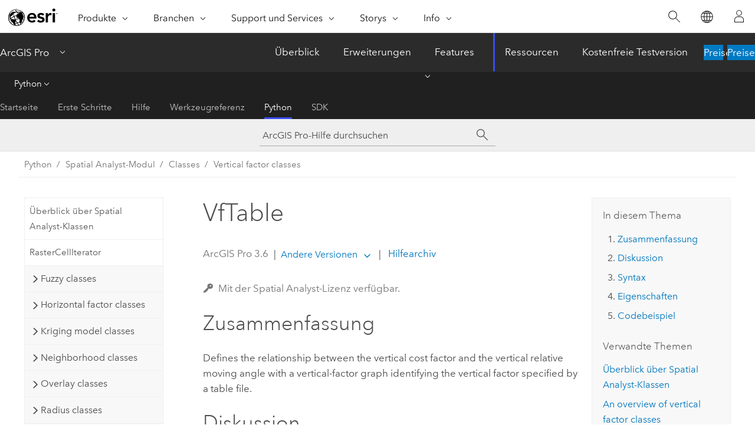

--- FILE ---
content_type: text/html; charset=UTF-8
request_url: https://pro.arcgis.com/de/pro-app/latest/arcpy/spatial-analyst/vftable-class.htm
body_size: 20042
content:


<!DOCTYPE html>
<!--[if lt IE 7]>  <html class="ie lt-ie9 lt-ie8 lt-ie7 ie6" dir="ltr"> <![endif]-->
<!--[if IE 7]>     <html class="ie lt-ie9 lt-ie8 ie7" dir="ltr"> <![endif]-->
<!--[if IE 8]>     <html class="ie lt-ie9 ie8" dir="ltr"> <![endif]-->
<!--[if IE 9]>     <html class="ie ie9" dir="ltr"> <![endif]-->
<!--[if !IE]><!--> <html dir="ltr" lang="de"> <!--<![endif]-->
<head>
    <meta charset="utf-8">
    <title>VfTable&mdash;ArcGIS Pro | Dokumentation</title>
    <meta content="IE=edge,chrome=1" http-equiv="X-UA-Compatible">

    <script>
      var appOverviewURL = "/content/esri-sites/en-us/arcgis/products/arcgis-pro/overview";
    </script>

    <script>
      var docConfig = {
        locale: 'de'
        ,localedir: 'de'
        ,langSelector: ''
        
        ,relativeUrl: false
        

        ,searchformUrl: '/search/'
        ,tertiaryNavIndex: '4'

        
      };
    </script>
	 


    
    <!--[if lt IE 9]>
      <script src="/cdn/js/libs/html5shiv.js" type="text/javascript"></script>
      <script src="/cdn/js/libs/selectivizr-min.js" type="text/javascript"></script>
      <script src="/cdn/js/libs/json2.js" type="text/javascript"></script>
      <script src="/cdn/js/libs/html5shiv-printshiv.js" type="text/javascript" >

    <![endif]-->

     <!--[if lt IE 11]>
    <script>
      $$(document).ready(function(){
        $$(".hideOnIE").hide();
      });
    </script>
    <![endif]-->
	<meta name="viewport" content="width=device-width, user-scalable=no">
	<link href="/assets/img/favicon.ico" rel="shortcut icon" >
	<link href="/assets/css/screen.css" media="screen" rel="stylesheet" type="text/css" />
	<link href="/cdn/calcite/css/documentation.css" media="screen" rel="stylesheet" type="text/css" />
	<link href="/assets/css/print.css" media="print" type="text/css" rel="stylesheet" />

	<!--
	<link href="/assets/css/screen_l10n.css" media="screen" rel="stylesheet" type="text/css" />
	<link href="/assets/css/documentation/base_l10n.css" media="screen" rel="stylesheet" type="text/css" />
	<link href="/assets/css/print_l10n.css" media="print" type="text/css" rel="stylesheet" />
	-->
	<script src="/cdn/js/libs/latest/jquery.latest.min.js" type="text/javascript"></script>
    <script src="/cdn/js/libs/latest/jquery-migrate-latest.min.js" type="text/javascript"></script>
	<script src="/cdn/js/libs/jquery.cookie.js" type="text/javascript"></script>
	<link href="/cdn/css/colorbox.css" media="screen" rel="stylesheet" type="text/css" />
	<link href="/cdn/css/colorbox_l10n.css" media="screen" rel="stylesheet" type="text/css" />
	<script src="/cdn/js/libs/jquery.colorbox-min.js" type="text/javascript"></script>
	<script src="/assets/js/video-init.js" type="text/javascript"></script>
	<script src="/assets/js/sitecfg.js" type="text/javascript"></script>
	
		<script src="/assets/js/signIn.js" type="text/javascript"></script>
	
	

	<!--- Language Picker -->
	<script src="/assets/js/locale/l10NStrings.js" type="text/javascript"></script>
	
		<script src="/assets/js/locale/langSelector.js" type="text/javascript"></script>
	

	<script src="/assets/js/calcite-web.js" type="text/javascript"></script>



  <!--- search MD -->
    <META name="description" content="Spatial Analyst (ArcPy) class that defines a table vertical factor object."><META name="last-modified" content="2025-11-18"><META name="product" content="arcgis-pro"><META name="version" content="pro3.6"><META name="search-collection" content="help"><META name="search-category" content="help-general"><META name="subject" content="ANALYSIS"><META name="sub_category" content="ArcGIS Pro"><META name="content_type" content="ArcPy Reference"><META name="subject_label" content="ANALYSE"><META name="sub_category_label" content="ArcGIS Pro"><META name="content_type_label" content="ArcPy Reference"><META name="content-language" content="de">
    <!--- search MD -->
      
    <!-- Add in Global Nav -->
    <link rel="stylesheet" href="//webapps-cdn.esri.com/CDN/components/global-nav/css/gn.css" />
    <!--<script src="//webapps-cdn.esri.com/CDN/components/global-nav/test_data.js"></script>-->
    <script src="//webapps-cdn.esri.com/CDN/components/global-nav/js/gn.js"></script>
    <!-- End Add in Global Nav -->

</head>

<!--
      pub: GUID-650D4E00-1554-49FF-BF66-7A74955F05D3=45
      tpc: GUID-7DF3BA89-812F-4C9F-8315-7BF8FEA5DBD7=4
      help-ids: []
      -->


<!-- variable declaration, if any -->

<body class="claro de pro esrilocalnav">
  <!-- Secondary nav -->
  <script>
     insertCss(_esriAEMHost+"/etc.clientlibs/esri-sites/components/content/local-navigation/clientlibs.css")
     insertElem("div", "local-navigation", '<nav id="second-nav" navtype="existingNavigation" domain="'+_esriAEMHost+'" path="'+appOverviewURL+'"></nav>' )
  </script>

  
<!-- End of drawer -->

  
  <div class="wrapper">
      <!--googleoff: all-->


      <div id="skip-to-content">
        <!--googleoff: all-->
        <div class="search">
        <div class="esri-search-box">
          <div class="search-component">
            <form id="helpSearchForm">
              <input class="esri-search-textfield leader" name="q" placeholder="ArcGIS Pro-Hilfe durchsuchen" autocapitalize="off" autocomplete="off" autocorrect="off" spellcheck="false" aria-label="ArcGIS Pro-Hilfe durchsuchen">
  <input type="hidden" name="collection" value="help" />
  <input type="hidden" name="product" value="arcgis-pro" />
  <input type="hidden" name="version" value="pro3.6" />
  <input type="hidden" name="language" value="de" />
  <button class="esri-search-button-submit" type="submit" aria-label="Suchen"></button>
            </form>
          </div>
        </div>
      </div>
        <!--googleon: all-->
       
        <!-- content goes here -->
        <div class="grid-container ">
          

            
              
  <!--BREADCRUMB-BEG--><div id="bigmac" class="sticky-breadcrumbs trailer-2" data-spy="affix" data-offset-top="180"> </div><!--BREADCRUMB-END-->
  <!--googleoff: all-->
    <div class="column-5 tablet-column-12 trailer-2 ">
      <aside class="js-accordion accordion reference-index" aria-live="polite" role="tablist">
        <div></div>
      </aside>

      <div class="js-sticky scroll-show tablet-hide leader-1 back-to-top" data-top="0" style="top: 0px;">
        <a href="#" class="btn btn-fill btn-clear">Nach oben</a>
      </div>
    </div>
  <!--googleon: all-->
  
            
            
            
	
		<div class="column-13  pre-1 content-section">
	
		<header class="trailer-1"><h1>VfTable</h1></header>

		 
	<!--googleoff: all-->
	
		
				<aside id="main-toc-small" class="js-accordion accordion tablet-show trailer-1">
			      <div class="accordion-section">
			        <h4 class="accordion-title">In diesem Thema</h4>
			        <div class="accordion-content list-plain">
			          <div class="toc"><ol class="pre-0 trailer-0"><li><a href="#S_GUID-10A56286-903A-40A4-9CFA-68EC26EFF7E1">Zusammenfassung</a></li><li><a href="#D_GUID-B151B294-0771-4A0C-9DB7-CD6103D4D9CD">Diskussion</a></li><li><a href="#S2_GUID-7DF3BA89-812F-4C9F-8315-7BF8FEA5DBD7">Syntax</a></li><li><a href="#P_GUID-7DF3BA89-812F-4C9F-8315-7BF8FEA5DBD7">Eigenschaften</a></li><li><a href="#C_GUID-7DF3BA89-812F-4C9F-8315-7BF8FEA5DBD7">Codebeispiel</a></li></ol><h5 class="leader-1 trailer-half">Verwandte Themen</h5><ol class="list-plain pre-0 trailer-0"><li><a class="xref " href="/de/pro-app/3.6/arcpy/spatial-analyst/an-overview-of-spatial-analyst-classes.htm">Überblick über Spatial Analyst-Klassen</a></li><li><a class="xref " href="/de/pro-app/3.6/arcpy/spatial-analyst/an-overview-of-vertical-factor-classes.htm">An overview of vertical factor classes</a></li></ol></div>
			        </div>
			      </div>
			     </aside>
		
    
   <!--googleon: all-->


		<main>
			
	
    	<p class="license icon-ui-key text-light ">Mit der Spatial Analyst-Lizenz verfügbar.</p>
    


			<div class="section1 summary padded-anchor" id="S_GUID-10A56286-903A-40A4-9CFA-68EC26EFF7E1" purpose="summary"><h2>Zusammenfassung</h2><p id="GUID-10A56286-903A-40A4-9CFA-68EC26EFF7E1">Defines the relationship between the vertical cost factor and the vertical relative moving angle with a vertical-factor graph identifying the vertical factor specified by a table file.</p></div><div class="section1 arcpydiscussion padded-anchor" id="D_GUID-B151B294-0771-4A0C-9DB7-CD6103D4D9CD" purpose="arcpyclass_discussion"><h2>Diskussion</h2><p id="GUID-B151B294-0771-4A0C-9DB7-CD6103D4D9CD" conrefsub="GUID-79DCBD10-0F18-4C30-B479-3406BF3266AA/GUID-27243FD8-5CE2-4DE4-9700-2380F6AFB28D">This object is used in the <span purpose="gptoolref"><a class="xref xref" esrisubtype="extrel" hrefpfx="/de/pro-app/3.6/tool-reference" href="/de/pro-app/3.6/tool-reference/spatial-analyst/distance-accumulation.htm">Distance Accumulation</a></span> and <span purpose="gptoolref"><a class="xref xref" esrisubtype="extrel" hrefpfx="/de/pro-app/3.6/tool-reference" href="/de/pro-app/3.6/tool-reference/spatial-analyst/distance-allocation.htm">Distance Allocation</a></span> <span class="ph">Spatial Analyst</span> tools, as well as the <span purpose="gptoolref"><a class="xref xref" esrisubtype="extrel" hrefpfx="/de/pro-app/3.6/tool-reference" href="/de/pro-app/3.6/tool-reference/spatial-analyst/path-distance.htm">Path Distance</a></span>, <span purpose="gptoolref"><a class="xref xref" esrisubtype="extrel" hrefpfx="/de/pro-app/3.6/tool-reference" href="/de/pro-app/3.6/tool-reference/spatial-analyst/path-distance-allocation.htm">Path Distance Allocation</a></span>, and <span purpose="gptoolref"><a class="xref xref" esrisubtype="extrel" hrefpfx="/de/pro-app/3.6/tool-reference" href="/de/pro-app/3.6/tool-reference/spatial-analyst/path-distance-back-link.htm">Path Distance Back Link</a></span> Legacy Distance tools.</p><p id="GUID-CDFF9CD2-F8E2-4112-A671-1CE11E0409C5">The vertical factor (VF) object defines the relationship between the vertical cost factor and the vertical relative moving angle (VRMA).</p><p id="GUID-FF30B9B3-ECCC-4AA4-84AA-DD59AAAB8F6F">VF defines the vertical difficulty encountered in moving from one cell to the next.</p><p id="GUID-2D376CA0-F621-402F-8865-C2922C734C03">VRMA identifies the slope angle between the FROM or processing cell and the TO cell.</p><p id="GUID-60429CC3-8CDA-4F44-B302-0C5FB6DC0431">There is always a cost associated with traveling through a cell (though that cost can be very small); therefore, no negative vertical factors (VF) should be entered into the table.</p><p id="GUID-9669F218-73E7-479B-A408-F5890A738CA2">All negative vertical factors at the beginning of the table are skipped until the first positive factor is encountered. The entry with the first positive factor defines the minimum vertical factor angle. Subsequent table entries are read until another negative factor is encountered, or the end of the table is reached. The last entry reached before either of these conditions was encountered defines the maximum vertical factor angle.</p></div><div class="section1 arcpyclass_constructor padded-anchor" id="S2_GUID-7DF3BA89-812F-4C9F-8315-7BF8FEA5DBD7" purpose="arcpyclass_constructor"><h2>Syntax</h2><div class=""><pre class="arcpyclass_msig padded-anchor" purpose="arcpyclass_msig"><b>VfTable (inTable)</b></pre></div><div class="arcpyclass_mparams" purpose="arcpyclass_mparams"><table class="arcpyclass_paramtbl"><thead><tr><td class="th_p">Parameter</td><td class="th_e">Erläuterung</td><td class="th_d">Datentyp</td></tr></thead><tr purpose="arcpyclass_param"><td><div class="">inTable</div></td><td purpose="arcpyclass_paramdesc"><p id="GUID-43B2C28C-FAAF-4C52-99C4-A40325EE4C2E"> The <span class="arcpyref">inTable</span> is an ASCII file with two columns on each line. The first column identifies the VRMA in degrees, and the second, the VF. Each line specifies a point. Two consecutive points produce a line segment in the VRMA-VF coordinate system.</p><p id="GUID-56B093B0-E68F-4771-BB6B-61858C5A42D3">The VRMAs must be input in ascending order. The VF factor for any VRMA  less than the first (lowest) input value or larger than the final (largest) input will be set to infinity. An infinite VF is represented by a negative value in the ASCII table.</p></td><td purpose="arcpyclass_paramtype">File</td></tr></table></div></div><div class="section1 arcpy_properties padded-anchor" id="P_GUID-7DF3BA89-812F-4C9F-8315-7BF8FEA5DBD7" purpose="arcpyclass_properties"><h2>Eigenschaften</h2><table class="arcpyclass_proptbl"><thead><tr><td class="th_p">Eigenschaft</td><td class="th_e">Erläuterung</td><td class="th_d">Datentyp</td></tr></thead><tr purpose="arcpyclass_prop"><td>inTable<div class="paramhint">(Lesen und schreiben)</div></td><td purpose="arcpyclass_propdesc"><p id="GUID-A24BECB4-2C76-4793-A90F-E6754A0B3793"> The <span class="usertext" purpose="codeph">inTable</span> is an ASCII file with two columns on each line. The first column identifies the VRMA in degrees, and the second, the VF. Each line specifies a point. Two consecutive points produce a line segment in the VRMA-VF coordinate system. </p><p id="GUID-86BB4E71-93E2-44FD-B708-12FFC1939830">The VRMAs must be input in ascending order. The VF factor for any VRMA less than the first (lowest) input value or larger than the final (largest) input will be set to infinity.</p></td><td purpose="arcpyclass_proptype">String</td></tr></table></div><div class="section1 padded-anchor" id="C_GUID-7DF3BA89-812F-4C9F-8315-7BF8FEA5DBD7" purpose="codesamples"><h2>Codebeispiel</h2><section class="codeblock padded-anchor" purpose="codeblock">VfTable example 1 (<span class="ph">Python</span> window)
<div class="codeblockdesc" purpose="codeblockdesc"><p id="GUID-5C29761D-A131-4D4F-855D-3728F7E41199">This code sample demonstrates how to create a <span class="usertext" purpose="codeph">VfTable</span> class and use it in the <span purpose="gptoolref">DistanceAccumulation</span> tool within the <span class="ph">Python</span> window.</p></div><div class="codeblockbody"><pre><code class="python">import arcpy
from arcpy import env
from arcpy.sa import *
env.workspace = &quot;C:/sapyexamples/data&quot;
myVerticalFactor = VfTable(&quot;vffile.txt&quot;)
outDistAccum = DistanceAccumulation(&quot;Source.shp&quot;, &quot;&quot;, &quot;elev.tif&quot;,
                                   &quot;cost.tif&quot;, &quot;elev.tif&quot;,
                                    myVerticalFactor)
outDistAccum.save(&quot;C:/sapyexamples/output/distAccumVfT.tif&quot;)</code></pre></div></section><section class="codeblock padded-anchor" purpose="codeblock">VfTable example 2 (stand-alone script)
<div class="codeblockdesc" purpose="codeblockdesc"><p id="GUID-9FECF205-A7DA-4AE6-BC25-24093AAF837A">Performs a <span purpose="gptoolref">DistanceAccumulation</span> analysis using the <span class="usertext" purpose="codeph">VfTable</span> class.</p></div><div class="codeblockbody"><pre><code class="python"># Name: VfTable_Ex_02.py
# Description: Uses the VfTable object to run the 
#              DistanceAccumulation tool
# Requirements: Spatial Analyst Extension

# Import system modules
import arcpy
from arcpy import env
from arcpy.sa import *

# Set environment settings
env.workspace = &quot;C:/sapyexamples/data&quot;

# Set local variables
inSourceData = &quot;source.shp&quot;
inCostRaster = &quot;costraster.tif&quot;
inElevation = &quot;elev.tif&quot;

# Create the VfTable Object
inTable = &quot;vffile.txt&quot;
myVerticalFactor = VfTable(inTable)

# Check out the ArcGIS Spatial Analyst extension license
arcpy.CheckOutExtension(&quot;Spatial&quot;)

# Execute PathDistance
outDistAccum = DistanceAccumulation(inSourceData, &quot;&quot;, inElevation,
                                    inCostRaster, inElevation,
                                    myVerticalFactor)

# Save the output 
outDistAccum.save(&quot;C:/sapyexamples/output/distaccumvfT2.tif&quot;)</code></pre></div></section></div><section class="section2 leader-1" purpose="relatedtopics"><h4 class="trailer-0">Verwandte Themen</h4><ul class="pre-0 trailer-2"><li><a class="xref relatedtopic" href="/de/pro-app/3.6/arcpy/spatial-analyst/an-overview-of-spatial-analyst-classes.htm">Überblick über Spatial Analyst-Klassen</a></li><li><a class="xref relatedtopic" href="/de/pro-app/3.6/arcpy/spatial-analyst/an-overview-of-vertical-factor-classes.htm">An overview of vertical factor classes</a></li></ul></section>
			
				<hr>
				<!--googleoff: all-->
				
	
        
		    <p class="feedback right">
		        <a id="afb" class="icon-ui-contact" href="/feedback/" data-langlabel="feedback-on-this-topic" >Feedback zu diesem Thema?</a>
		    </p>
        
	

				<!--googleon: all-->
			
		</main>
	</div>
	
	<!--googleoff: all-->
	
		
			<div id="main-toc-large" class="column-5">
			    <div class="panel font-size--2 tablet-hide trailer-1">
			      <h5 class="trailer-half">In diesem Thema</h5>
			      <div class="toc"><ol class="pre-0 trailer-0"><li><a href="#S_GUID-10A56286-903A-40A4-9CFA-68EC26EFF7E1">Zusammenfassung</a></li><li><a href="#D_GUID-B151B294-0771-4A0C-9DB7-CD6103D4D9CD">Diskussion</a></li><li><a href="#S2_GUID-7DF3BA89-812F-4C9F-8315-7BF8FEA5DBD7">Syntax</a></li><li><a href="#P_GUID-7DF3BA89-812F-4C9F-8315-7BF8FEA5DBD7">Eigenschaften</a></li><li><a href="#C_GUID-7DF3BA89-812F-4C9F-8315-7BF8FEA5DBD7">Codebeispiel</a></li></ol><h5 class="leader-1 trailer-half">Verwandte Themen</h5><ol class="list-plain pre-0 trailer-0"><li><a class="xref " href="/de/pro-app/3.6/arcpy/spatial-analyst/an-overview-of-spatial-analyst-classes.htm">Überblick über Spatial Analyst-Klassen</a></li><li><a class="xref " href="/de/pro-app/3.6/arcpy/spatial-analyst/an-overview-of-vertical-factor-classes.htm">An overview of vertical factor classes</a></li></ol></div>
			    </div>
			    
			    
	  		</div>
		
    
   <!--googleon: all-->




          
        </div>
        <!-- ENDPAGECONTENT -->

      </div>

    </div>  <!-- End of wrapper -->

    <div id="globalfooter"></div>

  <!--googleoff: all-->

  
	<script src="/assets/js/init.js" type="text/javascript"></script>
	<!--<script src="/assets/js/drop-down.js" type="text/javascript"></script>-->
	<script src="/assets/js/search/searchform.js" type="text/javascript"></script>
	<script src="/cdn/js/link-modifier.js" type="text/javascript"></script>
	<script src="/cdn/js/sitewide.js" type="text/javascript"></script>
	<script src="/cdn/js/libs/highlight.pack.js" type="text/javascript"></script>
	<script>hljs.initHighlightingOnLoad();</script>


  
    

  <script src="/cdn/js/affix.js" type="text/javascript"></script>
  <script type="text/javascript">
    $(function () {
          var appendFlg = true;

          $("#bigmac")
          .on("affixed.bs.affix", function (evt) {
            if (appendFlg) {
              $("<a class='crumb' href='#'>VfTable</a>").insertAfter ($("#bigmac nav a").last());
              appendFlg = false;
            }
          })
          .on ("affix-top.bs.affix", function(evt) {
            if (!appendFlg) {
              $("#bigmac nav a").last().remove();
            }
            appendFlg = true;
          })
    })
  </script>
  
        <script type="text/javascript">
          window.doctoc = {
            pubID: "1460",
            tpcID: "38",
            
            hideToc : false
          }
        </script>

        <script type="text/javascript" src="/de/pro-app/3.6/arcpy/main/1520.js" ></script>
        <script type="text/javascript" src="/de/pro-app/3.6/arcpy/spatial-analyst/1460.js" ></script>
        <script type="text/javascript" src="/cdn/calcite/js/protoc.js" ></script>

        

  <noscript>
        <p>
            <a href="flisting.htm">flist</a>
        </p>
    </noscript>
    
	<script src="//mtags.arcgis.com/tags-min.js"></script>

  
  
    
    
    <script>
      document.write("<script src='" + _esriAEMHost+"/etc.clientlibs/esri-sites/clientlibs/localNav.js'><\/script>");
    </script>

  </body>
</html>

--- FILE ---
content_type: text/html;charset=utf-8
request_url: https://www.esri.com/bin/esri/localnavigation?path=/content/esri-sites/de-de/arcgis/products/arcgis-pro/overview
body_size: 539
content:
[{"main":{"title":"ArcGIS Pro","titlelink":"https://www.esri.com/en-us/arcgis/products/arcgis-pro/overview","triallabel":"Preise","triallink":"https://www.esri.com/en-us/arcgis/products/arcgis-pro/buy"}},{"pageTitle":"Überblick","pageLink":"https://www.esri.com/de-de/arcgis/products/arcgis-pro/overview","designTheme":"394EEE","redirect":""},{"pageTitle":"Erweiterungen","pageLink":"https://www.esri.com/de-de/arcgis/products/arcgis-pro/extensions","designTheme":"394EEE","redirect":""},{"pageTitle":"Features","pageLink":"https://www.esri.com/de-de/arcgis/products/arcgis-pro/features","designTheme":"394EEE","redirect":"","tertiary":"false","subnavItems":[{"pageTitle":"Exploration and Visualization","pageLink":"https://www.esri.com/de-de/arcgis/products/arcgis-pro/features/exploration-visualization","redirect":"","wildcard":"","hideInTertiaryNav":"false"},{"pageTitle":"Imagery","pageLink":"https://www.esri.com/de-de/arcgis/products/arcgis-pro/features/imagery","redirect":"","wildcard":"","hideInTertiaryNav":"false"},{"pageTitle":"Data Management","pageLink":"https://www.esri.com/de-de/arcgis/products/arcgis-pro/features/data-management","redirect":"","wildcard":"","hideInTertiaryNav":"false"},{"pageTitle":"Anpassen und Erstellen","pageLink":"https://www.esri.com/de-de/arcgis/products/arcgis-pro/features/customize-create","redirect":"","wildcard":"","hideInTertiaryNav":"false"},{"pageTitle":"Cartography","pageLink":"https://www.esri.com/de-de/arcgis/products/arcgis-pro/features/cartography","redirect":"","wildcard":"","hideInTertiaryNav":"false"},{"pageTitle":"Analytics Data Science","pageLink":"https://www.esri.com/de-de/arcgis/products/arcgis-pro/features/analytics-data-science","redirect":"","wildcard":"","hideInTertiaryNav":"false"},{"pageTitle":"Share your Work","pageLink":"https://www.esri.com/de-de/arcgis/products/arcgis-pro/features/share","redirect":"","wildcard":"","hideInTertiaryNav":"false"},{"pageTitle":"Launch New Capabilities","pageLink":"https://www.esri.com/de-de/arcgis/products/arcgis-pro/features/capabilities","redirect":"","wildcard":"","hideInTertiaryNav":"false"},{"pageTitle":"Entwicklerwerkzeuge","pageLink":"https://www.esri.com/de-de/arcgis/products/arcgis-pro/features/developer","redirect":"","wildcard":"","hideInTertiaryNav":"false"}]},{"pageTitle":"Ressourcen","pageLink":"https://www.esri.com/de-de/arcgis/products/arcgis-pro/resources","designTheme":"394EEE","redirect":"","tertiary":"true","subnavItems":[{"pageTitle":"Startseite","pageLink":"https://www.esri.com/de-de/arcgis/products/arcgis-pro/resources/home","redirect":"https://www.esri.com/en-us/arcgis/products/arcgis-pro/resources","wildcard":"","hideInTertiaryNav":"false"},{"pageTitle":"Erste Schritte","pageLink":"https://www.esri.com/de-de/arcgis/products/arcgis-pro/resources/get-started","redirect":"https://pro.arcgis.com/de/pro-app/latest/get-started/get-started.htm","wildcard":"/get-started/","hideInTertiaryNav":"false"},{"pageTitle":"Hilfe","pageLink":"https://www.esri.com/de-de/arcgis/products/arcgis-pro/resources/help","redirect":"https://pro.arcgis.com/de/pro-app/latest/help/main/welcome-to-the-arcgis-pro-app-help.htm","wildcard":"/help/","hideInTertiaryNav":"false"},{"pageTitle":"Werkzeugreferenz","pageLink":"https://www.esri.com/de-de/arcgis/products/arcgis-pro/resources/tool-reference","redirect":"https://pro.arcgis.com/de/pro-app/latest/tool-reference/main/arcgis-pro-tool-reference.htm","wildcard":"/tool-reference/","hideInTertiaryNav":"false"},{"pageTitle":"Python","pageLink":"https://www.esri.com/de-de/arcgis/products/arcgis-pro/resources/python","redirect":"https://pro.arcgis.com/de/pro-app/latest/arcpy/main/arcgis-pro-arcpy-reference.htm","wildcard":"/arcpy/","hideInTertiaryNav":"false"},{"pageTitle":"SDK","pageLink":"https://www.esri.com/de-de/arcgis/products/arcgis-pro/resources/sdk","redirect":"https://pro.arcgis.com/de/pro-app/latest/sdk/index.html","wildcard":"/sdk/","hideInTertiaryNav":"false"}]},{"pageTitle":"Kostenfreie Testversion","pageLink":"https://www.esri.com/de-de/arcgis/products/arcgis-pro/trial","designTheme":"394EEE","redirect":""}]


--- FILE ---
content_type: text/html; charset=UTF-8
request_url: https://pro.arcgis.com/de/pro-app/latest/arcpy/spatial-analyst/vftable-class.htm
body_size: 20021
content:


<!DOCTYPE html>
<!--[if lt IE 7]>  <html class="ie lt-ie9 lt-ie8 lt-ie7 ie6" dir="ltr"> <![endif]-->
<!--[if IE 7]>     <html class="ie lt-ie9 lt-ie8 ie7" dir="ltr"> <![endif]-->
<!--[if IE 8]>     <html class="ie lt-ie9 ie8" dir="ltr"> <![endif]-->
<!--[if IE 9]>     <html class="ie ie9" dir="ltr"> <![endif]-->
<!--[if !IE]><!--> <html dir="ltr" lang="de"> <!--<![endif]-->
<head>
    <meta charset="utf-8">
    <title>VfTable&mdash;ArcGIS Pro | Dokumentation</title>
    <meta content="IE=edge,chrome=1" http-equiv="X-UA-Compatible">

    <script>
      var appOverviewURL = "/content/esri-sites/en-us/arcgis/products/arcgis-pro/overview";
    </script>

    <script>
      var docConfig = {
        locale: 'de'
        ,localedir: 'de'
        ,langSelector: ''
        
        ,relativeUrl: false
        

        ,searchformUrl: '/search/'
        ,tertiaryNavIndex: '4'

        
      };
    </script>
	 


    
    <!--[if lt IE 9]>
      <script src="/cdn/js/libs/html5shiv.js" type="text/javascript"></script>
      <script src="/cdn/js/libs/selectivizr-min.js" type="text/javascript"></script>
      <script src="/cdn/js/libs/json2.js" type="text/javascript"></script>
      <script src="/cdn/js/libs/html5shiv-printshiv.js" type="text/javascript" >

    <![endif]-->

     <!--[if lt IE 11]>
    <script>
      $$(document).ready(function(){
        $$(".hideOnIE").hide();
      });
    </script>
    <![endif]-->
	<meta name="viewport" content="width=device-width, user-scalable=no">
	<link href="/assets/img/favicon.ico" rel="shortcut icon" >
	<link href="/assets/css/screen.css" media="screen" rel="stylesheet" type="text/css" />
	<link href="/cdn/calcite/css/documentation.css" media="screen" rel="stylesheet" type="text/css" />
	<link href="/assets/css/print.css" media="print" type="text/css" rel="stylesheet" />

	<!--
	<link href="/assets/css/screen_l10n.css" media="screen" rel="stylesheet" type="text/css" />
	<link href="/assets/css/documentation/base_l10n.css" media="screen" rel="stylesheet" type="text/css" />
	<link href="/assets/css/print_l10n.css" media="print" type="text/css" rel="stylesheet" />
	-->
	<script src="/cdn/js/libs/latest/jquery.latest.min.js" type="text/javascript"></script>
    <script src="/cdn/js/libs/latest/jquery-migrate-latest.min.js" type="text/javascript"></script>
	<script src="/cdn/js/libs/jquery.cookie.js" type="text/javascript"></script>
	<link href="/cdn/css/colorbox.css" media="screen" rel="stylesheet" type="text/css" />
	<link href="/cdn/css/colorbox_l10n.css" media="screen" rel="stylesheet" type="text/css" />
	<script src="/cdn/js/libs/jquery.colorbox-min.js" type="text/javascript"></script>
	<script src="/assets/js/video-init.js" type="text/javascript"></script>
	<script src="/assets/js/sitecfg.js" type="text/javascript"></script>
	
		<script src="/assets/js/signIn.js" type="text/javascript"></script>
	
	

	<!--- Language Picker -->
	<script src="/assets/js/locale/l10NStrings.js" type="text/javascript"></script>
	
		<script src="/assets/js/locale/langSelector.js" type="text/javascript"></script>
	

	<script src="/assets/js/calcite-web.js" type="text/javascript"></script>



  <!--- search MD -->
    <META name="description" content="Spatial Analyst (ArcPy) class that defines a table vertical factor object."><META name="last-modified" content="2025-11-18"><META name="product" content="arcgis-pro"><META name="version" content="pro3.6"><META name="search-collection" content="help"><META name="search-category" content="help-general"><META name="subject" content="ANALYSIS"><META name="sub_category" content="ArcGIS Pro"><META name="content_type" content="ArcPy Reference"><META name="subject_label" content="ANALYSE"><META name="sub_category_label" content="ArcGIS Pro"><META name="content_type_label" content="ArcPy Reference"><META name="content-language" content="de">
    <!--- search MD -->
      
    <!-- Add in Global Nav -->
    <link rel="stylesheet" href="//webapps-cdn.esri.com/CDN/components/global-nav/css/gn.css" />
    <!--<script src="//webapps-cdn.esri.com/CDN/components/global-nav/test_data.js"></script>-->
    <script src="//webapps-cdn.esri.com/CDN/components/global-nav/js/gn.js"></script>
    <!-- End Add in Global Nav -->

</head>

<!--
      pub: GUID-650D4E00-1554-49FF-BF66-7A74955F05D3=45
      tpc: GUID-7DF3BA89-812F-4C9F-8315-7BF8FEA5DBD7=4
      help-ids: []
      -->


<!-- variable declaration, if any -->

<body class="claro de pro esrilocalnav">
  <!-- Secondary nav -->
  <script>
     insertCss(_esriAEMHost+"/etc.clientlibs/esri-sites/components/content/local-navigation/clientlibs.css")
     insertElem("div", "local-navigation", '<nav id="second-nav" navtype="existingNavigation" domain="'+_esriAEMHost+'" path="'+appOverviewURL+'"></nav>' )
  </script>

  
<!-- End of drawer -->

  
  <div class="wrapper">
      <!--googleoff: all-->


      <div id="skip-to-content">
        <!--googleoff: all-->
        <div class="search">
        <div class="esri-search-box">
          <div class="search-component">
            <form id="helpSearchForm">
              <input class="esri-search-textfield leader" name="q" placeholder="ArcGIS Pro-Hilfe durchsuchen" autocapitalize="off" autocomplete="off" autocorrect="off" spellcheck="false" aria-label="ArcGIS Pro-Hilfe durchsuchen">
  <input type="hidden" name="collection" value="help" />
  <input type="hidden" name="product" value="arcgis-pro" />
  <input type="hidden" name="version" value="pro3.6" />
  <input type="hidden" name="language" value="de" />
  <button class="esri-search-button-submit" type="submit" aria-label="Suchen"></button>
            </form>
          </div>
        </div>
      </div>
        <!--googleon: all-->
       
        <!-- content goes here -->
        <div class="grid-container ">
          

            
              
  <!--BREADCRUMB-BEG--><div id="bigmac" class="sticky-breadcrumbs trailer-2" data-spy="affix" data-offset-top="180"> </div><!--BREADCRUMB-END-->
  <!--googleoff: all-->
    <div class="column-5 tablet-column-12 trailer-2 ">
      <aside class="js-accordion accordion reference-index" aria-live="polite" role="tablist">
        <div></div>
      </aside>

      <div class="js-sticky scroll-show tablet-hide leader-1 back-to-top" data-top="0" style="top: 0px;">
        <a href="#" class="btn btn-fill btn-clear">Nach oben</a>
      </div>
    </div>
  <!--googleon: all-->
  
            
            
            
	
		<div class="column-13  pre-1 content-section">
	
		<header class="trailer-1"><h1>VfTable</h1></header>

		 
	<!--googleoff: all-->
	
		
				<aside id="main-toc-small" class="js-accordion accordion tablet-show trailer-1">
			      <div class="accordion-section">
			        <h4 class="accordion-title">In diesem Thema</h4>
			        <div class="accordion-content list-plain">
			          <div class="toc"><ol class="pre-0 trailer-0"><li><a href="#S_GUID-10A56286-903A-40A4-9CFA-68EC26EFF7E1">Zusammenfassung</a></li><li><a href="#D_GUID-B151B294-0771-4A0C-9DB7-CD6103D4D9CD">Diskussion</a></li><li><a href="#S2_GUID-7DF3BA89-812F-4C9F-8315-7BF8FEA5DBD7">Syntax</a></li><li><a href="#P_GUID-7DF3BA89-812F-4C9F-8315-7BF8FEA5DBD7">Eigenschaften</a></li><li><a href="#C_GUID-7DF3BA89-812F-4C9F-8315-7BF8FEA5DBD7">Codebeispiel</a></li></ol><h5 class="leader-1 trailer-half">Verwandte Themen</h5><ol class="list-plain pre-0 trailer-0"><li><a class="xref " href="/de/pro-app/3.6/arcpy/spatial-analyst/an-overview-of-spatial-analyst-classes.htm">Überblick über Spatial Analyst-Klassen</a></li><li><a class="xref " href="/de/pro-app/3.6/arcpy/spatial-analyst/an-overview-of-vertical-factor-classes.htm">An overview of vertical factor classes</a></li></ol></div>
			        </div>
			      </div>
			     </aside>
		
    
   <!--googleon: all-->


		<main>
			
	
    	<p class="license icon-ui-key text-light ">Mit der Spatial Analyst-Lizenz verfügbar.</p>
    


			<div class="section1 summary padded-anchor" id="S_GUID-10A56286-903A-40A4-9CFA-68EC26EFF7E1" purpose="summary"><h2>Zusammenfassung</h2><p id="GUID-10A56286-903A-40A4-9CFA-68EC26EFF7E1">Defines the relationship between the vertical cost factor and the vertical relative moving angle with a vertical-factor graph identifying the vertical factor specified by a table file.</p></div><div class="section1 arcpydiscussion padded-anchor" id="D_GUID-B151B294-0771-4A0C-9DB7-CD6103D4D9CD" purpose="arcpyclass_discussion"><h2>Diskussion</h2><p id="GUID-B151B294-0771-4A0C-9DB7-CD6103D4D9CD" conrefsub="GUID-79DCBD10-0F18-4C30-B479-3406BF3266AA/GUID-27243FD8-5CE2-4DE4-9700-2380F6AFB28D">This object is used in the <span purpose="gptoolref"><a class="xref xref" esrisubtype="extrel" hrefpfx="/de/pro-app/3.6/tool-reference" href="/de/pro-app/3.6/tool-reference/spatial-analyst/distance-accumulation.htm">Distance Accumulation</a></span> and <span purpose="gptoolref"><a class="xref xref" esrisubtype="extrel" hrefpfx="/de/pro-app/3.6/tool-reference" href="/de/pro-app/3.6/tool-reference/spatial-analyst/distance-allocation.htm">Distance Allocation</a></span> <span class="ph">Spatial Analyst</span> tools, as well as the <span purpose="gptoolref"><a class="xref xref" esrisubtype="extrel" hrefpfx="/de/pro-app/3.6/tool-reference" href="/de/pro-app/3.6/tool-reference/spatial-analyst/path-distance.htm">Path Distance</a></span>, <span purpose="gptoolref"><a class="xref xref" esrisubtype="extrel" hrefpfx="/de/pro-app/3.6/tool-reference" href="/de/pro-app/3.6/tool-reference/spatial-analyst/path-distance-allocation.htm">Path Distance Allocation</a></span>, and <span purpose="gptoolref"><a class="xref xref" esrisubtype="extrel" hrefpfx="/de/pro-app/3.6/tool-reference" href="/de/pro-app/3.6/tool-reference/spatial-analyst/path-distance-back-link.htm">Path Distance Back Link</a></span> Legacy Distance tools.</p><p id="GUID-CDFF9CD2-F8E2-4112-A671-1CE11E0409C5">The vertical factor (VF) object defines the relationship between the vertical cost factor and the vertical relative moving angle (VRMA).</p><p id="GUID-FF30B9B3-ECCC-4AA4-84AA-DD59AAAB8F6F">VF defines the vertical difficulty encountered in moving from one cell to the next.</p><p id="GUID-2D376CA0-F621-402F-8865-C2922C734C03">VRMA identifies the slope angle between the FROM or processing cell and the TO cell.</p><p id="GUID-60429CC3-8CDA-4F44-B302-0C5FB6DC0431">There is always a cost associated with traveling through a cell (though that cost can be very small); therefore, no negative vertical factors (VF) should be entered into the table.</p><p id="GUID-9669F218-73E7-479B-A408-F5890A738CA2">All negative vertical factors at the beginning of the table are skipped until the first positive factor is encountered. The entry with the first positive factor defines the minimum vertical factor angle. Subsequent table entries are read until another negative factor is encountered, or the end of the table is reached. The last entry reached before either of these conditions was encountered defines the maximum vertical factor angle.</p></div><div class="section1 arcpyclass_constructor padded-anchor" id="S2_GUID-7DF3BA89-812F-4C9F-8315-7BF8FEA5DBD7" purpose="arcpyclass_constructor"><h2>Syntax</h2><div class=""><pre class="arcpyclass_msig padded-anchor" purpose="arcpyclass_msig"><b>VfTable (inTable)</b></pre></div><div class="arcpyclass_mparams" purpose="arcpyclass_mparams"><table class="arcpyclass_paramtbl"><thead><tr><td class="th_p">Parameter</td><td class="th_e">Erläuterung</td><td class="th_d">Datentyp</td></tr></thead><tr purpose="arcpyclass_param"><td><div class="">inTable</div></td><td purpose="arcpyclass_paramdesc"><p id="GUID-43B2C28C-FAAF-4C52-99C4-A40325EE4C2E"> The <span class="arcpyref">inTable</span> is an ASCII file with two columns on each line. The first column identifies the VRMA in degrees, and the second, the VF. Each line specifies a point. Two consecutive points produce a line segment in the VRMA-VF coordinate system.</p><p id="GUID-56B093B0-E68F-4771-BB6B-61858C5A42D3">The VRMAs must be input in ascending order. The VF factor for any VRMA  less than the first (lowest) input value or larger than the final (largest) input will be set to infinity. An infinite VF is represented by a negative value in the ASCII table.</p></td><td purpose="arcpyclass_paramtype">File</td></tr></table></div></div><div class="section1 arcpy_properties padded-anchor" id="P_GUID-7DF3BA89-812F-4C9F-8315-7BF8FEA5DBD7" purpose="arcpyclass_properties"><h2>Eigenschaften</h2><table class="arcpyclass_proptbl"><thead><tr><td class="th_p">Eigenschaft</td><td class="th_e">Erläuterung</td><td class="th_d">Datentyp</td></tr></thead><tr purpose="arcpyclass_prop"><td>inTable<div class="paramhint">(Lesen und schreiben)</div></td><td purpose="arcpyclass_propdesc"><p id="GUID-A24BECB4-2C76-4793-A90F-E6754A0B3793"> The <span class="usertext" purpose="codeph">inTable</span> is an ASCII file with two columns on each line. The first column identifies the VRMA in degrees, and the second, the VF. Each line specifies a point. Two consecutive points produce a line segment in the VRMA-VF coordinate system. </p><p id="GUID-86BB4E71-93E2-44FD-B708-12FFC1939830">The VRMAs must be input in ascending order. The VF factor for any VRMA less than the first (lowest) input value or larger than the final (largest) input will be set to infinity.</p></td><td purpose="arcpyclass_proptype">String</td></tr></table></div><div class="section1 padded-anchor" id="C_GUID-7DF3BA89-812F-4C9F-8315-7BF8FEA5DBD7" purpose="codesamples"><h2>Codebeispiel</h2><section class="codeblock padded-anchor" purpose="codeblock">VfTable example 1 (<span class="ph">Python</span> window)
<div class="codeblockdesc" purpose="codeblockdesc"><p id="GUID-5C29761D-A131-4D4F-855D-3728F7E41199">This code sample demonstrates how to create a <span class="usertext" purpose="codeph">VfTable</span> class and use it in the <span purpose="gptoolref">DistanceAccumulation</span> tool within the <span class="ph">Python</span> window.</p></div><div class="codeblockbody"><pre><code class="python">import arcpy
from arcpy import env
from arcpy.sa import *
env.workspace = &quot;C:/sapyexamples/data&quot;
myVerticalFactor = VfTable(&quot;vffile.txt&quot;)
outDistAccum = DistanceAccumulation(&quot;Source.shp&quot;, &quot;&quot;, &quot;elev.tif&quot;,
                                   &quot;cost.tif&quot;, &quot;elev.tif&quot;,
                                    myVerticalFactor)
outDistAccum.save(&quot;C:/sapyexamples/output/distAccumVfT.tif&quot;)</code></pre></div></section><section class="codeblock padded-anchor" purpose="codeblock">VfTable example 2 (stand-alone script)
<div class="codeblockdesc" purpose="codeblockdesc"><p id="GUID-9FECF205-A7DA-4AE6-BC25-24093AAF837A">Performs a <span purpose="gptoolref">DistanceAccumulation</span> analysis using the <span class="usertext" purpose="codeph">VfTable</span> class.</p></div><div class="codeblockbody"><pre><code class="python"># Name: VfTable_Ex_02.py
# Description: Uses the VfTable object to run the 
#              DistanceAccumulation tool
# Requirements: Spatial Analyst Extension

# Import system modules
import arcpy
from arcpy import env
from arcpy.sa import *

# Set environment settings
env.workspace = &quot;C:/sapyexamples/data&quot;

# Set local variables
inSourceData = &quot;source.shp&quot;
inCostRaster = &quot;costraster.tif&quot;
inElevation = &quot;elev.tif&quot;

# Create the VfTable Object
inTable = &quot;vffile.txt&quot;
myVerticalFactor = VfTable(inTable)

# Check out the ArcGIS Spatial Analyst extension license
arcpy.CheckOutExtension(&quot;Spatial&quot;)

# Execute PathDistance
outDistAccum = DistanceAccumulation(inSourceData, &quot;&quot;, inElevation,
                                    inCostRaster, inElevation,
                                    myVerticalFactor)

# Save the output 
outDistAccum.save(&quot;C:/sapyexamples/output/distaccumvfT2.tif&quot;)</code></pre></div></section></div><section class="section2 leader-1" purpose="relatedtopics"><h4 class="trailer-0">Verwandte Themen</h4><ul class="pre-0 trailer-2"><li><a class="xref relatedtopic" href="/de/pro-app/3.6/arcpy/spatial-analyst/an-overview-of-spatial-analyst-classes.htm">Überblick über Spatial Analyst-Klassen</a></li><li><a class="xref relatedtopic" href="/de/pro-app/3.6/arcpy/spatial-analyst/an-overview-of-vertical-factor-classes.htm">An overview of vertical factor classes</a></li></ul></section>
			
				<hr>
				<!--googleoff: all-->
				
	
        
		    <p class="feedback right">
		        <a id="afb" class="icon-ui-contact" href="/feedback/" data-langlabel="feedback-on-this-topic" >Feedback zu diesem Thema?</a>
		    </p>
        
	

				<!--googleon: all-->
			
		</main>
	</div>
	
	<!--googleoff: all-->
	
		
			<div id="main-toc-large" class="column-5">
			    <div class="panel font-size--2 tablet-hide trailer-1">
			      <h5 class="trailer-half">In diesem Thema</h5>
			      <div class="toc"><ol class="pre-0 trailer-0"><li><a href="#S_GUID-10A56286-903A-40A4-9CFA-68EC26EFF7E1">Zusammenfassung</a></li><li><a href="#D_GUID-B151B294-0771-4A0C-9DB7-CD6103D4D9CD">Diskussion</a></li><li><a href="#S2_GUID-7DF3BA89-812F-4C9F-8315-7BF8FEA5DBD7">Syntax</a></li><li><a href="#P_GUID-7DF3BA89-812F-4C9F-8315-7BF8FEA5DBD7">Eigenschaften</a></li><li><a href="#C_GUID-7DF3BA89-812F-4C9F-8315-7BF8FEA5DBD7">Codebeispiel</a></li></ol><h5 class="leader-1 trailer-half">Verwandte Themen</h5><ol class="list-plain pre-0 trailer-0"><li><a class="xref " href="/de/pro-app/3.6/arcpy/spatial-analyst/an-overview-of-spatial-analyst-classes.htm">Überblick über Spatial Analyst-Klassen</a></li><li><a class="xref " href="/de/pro-app/3.6/arcpy/spatial-analyst/an-overview-of-vertical-factor-classes.htm">An overview of vertical factor classes</a></li></ol></div>
			    </div>
			    
			    
	  		</div>
		
    
   <!--googleon: all-->




          
        </div>
        <!-- ENDPAGECONTENT -->

      </div>

    </div>  <!-- End of wrapper -->

    <div id="globalfooter"></div>

  <!--googleoff: all-->

  
	<script src="/assets/js/init.js" type="text/javascript"></script>
	<!--<script src="/assets/js/drop-down.js" type="text/javascript"></script>-->
	<script src="/assets/js/search/searchform.js" type="text/javascript"></script>
	<script src="/cdn/js/link-modifier.js" type="text/javascript"></script>
	<script src="/cdn/js/sitewide.js" type="text/javascript"></script>
	<script src="/cdn/js/libs/highlight.pack.js" type="text/javascript"></script>
	<script>hljs.initHighlightingOnLoad();</script>


  
    

  <script src="/cdn/js/affix.js" type="text/javascript"></script>
  <script type="text/javascript">
    $(function () {
          var appendFlg = true;

          $("#bigmac")
          .on("affixed.bs.affix", function (evt) {
            if (appendFlg) {
              $("<a class='crumb' href='#'>VfTable</a>").insertAfter ($("#bigmac nav a").last());
              appendFlg = false;
            }
          })
          .on ("affix-top.bs.affix", function(evt) {
            if (!appendFlg) {
              $("#bigmac nav a").last().remove();
            }
            appendFlg = true;
          })
    })
  </script>
  
        <script type="text/javascript">
          window.doctoc = {
            pubID: "1460",
            tpcID: "38",
            
            hideToc : false
          }
        </script>

        <script type="text/javascript" src="/de/pro-app/3.6/arcpy/main/1520.js" ></script>
        <script type="text/javascript" src="/de/pro-app/3.6/arcpy/spatial-analyst/1460.js" ></script>
        <script type="text/javascript" src="/cdn/calcite/js/protoc.js" ></script>

        

  <noscript>
        <p>
            <a href="flisting.htm">flist</a>
        </p>
    </noscript>
    
	<script src="//mtags.arcgis.com/tags-min.js"></script>

  
  
    
    
    <script>
      document.write("<script src='" + _esriAEMHost+"/etc.clientlibs/esri-sites/clientlibs/localNav.js'><\/script>");
    </script>

  </body>
</html>

--- FILE ---
content_type: text/html; charset=UTF-8
request_url: https://pro.arcgis.com/de/pro-app/3.5/arcpy/spatial-analyst/vftable-class.htm
body_size: 19969
content:


<!DOCTYPE html>
<!--[if lt IE 7]>  <html class="ie lt-ie9 lt-ie8 lt-ie7 ie6" dir="ltr"> <![endif]-->
<!--[if IE 7]>     <html class="ie lt-ie9 lt-ie8 ie7" dir="ltr"> <![endif]-->
<!--[if IE 8]>     <html class="ie lt-ie9 ie8" dir="ltr"> <![endif]-->
<!--[if IE 9]>     <html class="ie ie9" dir="ltr"> <![endif]-->
<!--[if !IE]><!--> <html dir="ltr" lang="de"> <!--<![endif]-->
<head>
    <meta charset="utf-8">
    <title>VfTable&mdash;ArcGIS Pro | Dokumentation</title>
    <meta content="IE=edge,chrome=1" http-equiv="X-UA-Compatible">

    <script>
      var appOverviewURL = "/content/esri-sites/en-us/arcgis/products/arcgis-pro/overview";
    </script>

    <script>
      var docConfig = {
        locale: 'de'
        ,localedir: 'de'
        ,langSelector: ''
        
        ,relativeUrl: false
        

        ,searchformUrl: '/search/'
        ,tertiaryNavIndex: '4'

        
      };
    </script>
	 


    
    <!--[if lt IE 9]>
      <script src="/cdn/js/libs/html5shiv.js" type="text/javascript"></script>
      <script src="/cdn/js/libs/selectivizr-min.js" type="text/javascript"></script>
      <script src="/cdn/js/libs/json2.js" type="text/javascript"></script>
      <script src="/cdn/js/libs/html5shiv-printshiv.js" type="text/javascript" >

    <![endif]-->

     <!--[if lt IE 11]>
    <script>
      $$(document).ready(function(){
        $$(".hideOnIE").hide();
      });
    </script>
    <![endif]-->
	<meta name="viewport" content="width=device-width, user-scalable=no">
	<link href="/assets/img/favicon.ico" rel="shortcut icon" >
	<link href="/assets/css/screen.css" media="screen" rel="stylesheet" type="text/css" />
	<link href="/cdn/calcite/css/documentation.css" media="screen" rel="stylesheet" type="text/css" />
	<link href="/assets/css/print.css" media="print" type="text/css" rel="stylesheet" />

	<!--
	<link href="/assets/css/screen_l10n.css" media="screen" rel="stylesheet" type="text/css" />
	<link href="/assets/css/documentation/base_l10n.css" media="screen" rel="stylesheet" type="text/css" />
	<link href="/assets/css/print_l10n.css" media="print" type="text/css" rel="stylesheet" />
	-->
	<script src="/cdn/js/libs/latest/jquery.latest.min.js" type="text/javascript"></script>
    <script src="/cdn/js/libs/latest/jquery-migrate-latest.min.js" type="text/javascript"></script>
	<script src="/cdn/js/libs/jquery.cookie.js" type="text/javascript"></script>
	<link href="/cdn/css/colorbox.css" media="screen" rel="stylesheet" type="text/css" />
	<link href="/cdn/css/colorbox_l10n.css" media="screen" rel="stylesheet" type="text/css" />
	<script src="/cdn/js/libs/jquery.colorbox-min.js" type="text/javascript"></script>
	<script src="/assets/js/video-init.js" type="text/javascript"></script>
	<script src="/assets/js/sitecfg.js" type="text/javascript"></script>
	
		<script src="/assets/js/signIn.js" type="text/javascript"></script>
	
	

	<!--- Language Picker -->
	<script src="/assets/js/locale/l10NStrings.js" type="text/javascript"></script>
	
		<script src="/assets/js/locale/langSelector.js" type="text/javascript"></script>
	

	<script src="/assets/js/calcite-web.js" type="text/javascript"></script>



  <!--- search MD -->
    <META name="description" content="Spatial Analyst (ArcPy) class that defines a table vertical factor object."><META name="last-modified" content="2025-5-14"><META name="product" content="arcgis-pro"><META name="version" content="pro3.5"><META name="search-collection" content="help"><META name="search-category" content="help-general"><META name="subject" content="ANALYSIS"><META name="sub_category" content="ArcGIS Pro"><META name="content_type" content="ArcPy Reference"><META name="subject_label" content="ANALYSE"><META name="sub_category_label" content="ArcGIS Pro"><META name="content_type_label" content="ArcPy Reference"><META name="content-language" content="de">
    <!--- search MD -->
      
    <!-- Add in Global Nav -->
    <link rel="stylesheet" href="//webapps-cdn.esri.com/CDN/components/global-nav/css/gn.css" />
    <!--<script src="//webapps-cdn.esri.com/CDN/components/global-nav/test_data.js"></script>-->
    <script src="//webapps-cdn.esri.com/CDN/components/global-nav/js/gn.js"></script>
    <!-- End Add in Global Nav -->

</head>

<!--
      pub: GUID-650D4E00-1554-49FF-BF66-7A74955F05D3=43
      tpc: GUID-7DF3BA89-812F-4C9F-8315-7BF8FEA5DBD7=4
      help-ids: []
      -->


<!-- variable declaration, if any -->

<body class="claro de pro esrilocalnav">
  <!-- Secondary nav -->
  <script>
     insertCss(_esriAEMHost+"/etc.clientlibs/esri-sites/components/content/local-navigation/clientlibs.css")
     insertElem("div", "local-navigation", '<nav id="second-nav" navtype="existingNavigation" domain="'+_esriAEMHost+'" path="'+appOverviewURL+'"></nav>' )
  </script>

  
<!-- End of drawer -->

  
  <div class="wrapper">
      <!--googleoff: all-->


      <div id="skip-to-content">
        <!--googleoff: all-->
        <div class="search">
        <div class="esri-search-box">
          <div class="search-component">
            <form id="helpSearchForm">
              <input class="esri-search-textfield leader" name="q" placeholder="Search ArcGIS Pro help" autocapitalize="off" autocomplete="off" autocorrect="off" spellcheck="false" aria-label="Search ArcGIS Pro help">
  <input type="hidden" name="collection" value="help" />
  <input type="hidden" name="product" value="arcgis-pro" />
  <input type="hidden" name="version" value="pro3.5" />
  <input type="hidden" name="language" value="de" />
  <button class="esri-search-button-submit" type="submit" aria-label="Suchen"></button>
            </form>
          </div>
        </div>
      </div>
        <!--googleon: all-->
       
        <!-- content goes here -->
        <div class="grid-container ">
          

            
              
  <!--BREADCRUMB-BEG--><div id="bigmac" class="sticky-breadcrumbs trailer-2" data-spy="affix" data-offset-top="180"> </div><!--BREADCRUMB-END-->
  <!--googleoff: all-->
    <div class="column-5 tablet-column-12 trailer-2 ">
      <aside class="js-accordion accordion reference-index" aria-live="polite" role="tablist">
        <div></div>
      </aside>

      <div class="js-sticky scroll-show tablet-hide leader-1 back-to-top" data-top="0" style="top: 0px;">
        <a href="#" class="btn btn-fill btn-clear">Nach oben</a>
      </div>
    </div>
  <!--googleon: all-->
  
            
            
            
	
		<div class="column-13  pre-1 content-section">
	
		<header class="trailer-1"><h1>VfTable</h1></header>

		 
	<!--googleoff: all-->
	
		
				<aside id="main-toc-small" class="js-accordion accordion tablet-show trailer-1">
			      <div class="accordion-section">
			        <h4 class="accordion-title">In diesem Thema</h4>
			        <div class="accordion-content list-plain">
			          <div class="toc"><ol class="pre-0 trailer-0"><li><a href="#S_GUID-10A56286-903A-40A4-9CFA-68EC26EFF7E1">Zusammenfassung</a></li><li><a href="#D_GUID-B151B294-0771-4A0C-9DB7-CD6103D4D9CD">Diskussion</a></li><li><a href="#S2_GUID-7DF3BA89-812F-4C9F-8315-7BF8FEA5DBD7">Syntax</a></li><li><a href="#P_GUID-7DF3BA89-812F-4C9F-8315-7BF8FEA5DBD7">Eigenschaften</a></li><li><a href="#C_GUID-7DF3BA89-812F-4C9F-8315-7BF8FEA5DBD7">Codebeispiel</a></li></ol><h5 class="leader-1 trailer-half">Verwandte Themen</h5><ol class="list-plain pre-0 trailer-0"><li><a class="xref " href="/de/pro-app/3.5/arcpy/spatial-analyst/an-overview-of-spatial-analyst-classes.htm">Überblick über Spatial Analyst-Klassen</a></li><li><a class="xref " href="/de/pro-app/3.5/arcpy/spatial-analyst/an-overview-of-vertical-factor-classes.htm">An overview of vertical factor classes</a></li></ol></div>
			        </div>
			      </div>
			     </aside>
		
    
   <!--googleon: all-->


		<main>
			
	
    	<p class="license icon-ui-key text-light ">Mit der Spatial Analyst-Lizenz verfügbar.</p>
    


			<div class="section1 summary padded-anchor" id="S_GUID-10A56286-903A-40A4-9CFA-68EC26EFF7E1" purpose="summary"><h2>Zusammenfassung</h2><p id="GUID-10A56286-903A-40A4-9CFA-68EC26EFF7E1">Defines the relationship between the vertical cost factor and the vertical relative moving angle with a vertical-factor graph identifying the vertical factor specified by a table file.</p></div><div class="section1 arcpydiscussion padded-anchor" id="D_GUID-B151B294-0771-4A0C-9DB7-CD6103D4D9CD" purpose="arcpyclass_discussion"><h2>Diskussion</h2><p id="GUID-B151B294-0771-4A0C-9DB7-CD6103D4D9CD" conrefsub="GUID-79DCBD10-0F18-4C30-B479-3406BF3266AA/GUID-27243FD8-5CE2-4DE4-9700-2380F6AFB28D">This object is used in the <span purpose="gptoolref"><a class="xref xref" esrisubtype="extrel" hrefpfx="/de/pro-app/3.5/tool-reference" href="/de/pro-app/3.5/tool-reference/spatial-analyst/distance-accumulation.htm">Distance Accumulation</a></span> and <span purpose="gptoolref"><a class="xref xref" esrisubtype="extrel" hrefpfx="/de/pro-app/3.5/tool-reference" href="/de/pro-app/3.5/tool-reference/spatial-analyst/distance-allocation.htm">Distance Allocation</a></span> <span class="ph">Spatial Analyst</span> tools, as well as the <span purpose="gptoolref"><a class="xref xref" esrisubtype="extrel" hrefpfx="/de/pro-app/3.5/tool-reference" href="/de/pro-app/3.5/tool-reference/spatial-analyst/path-distance.htm">Path Distance</a></span>, <span purpose="gptoolref"><a class="xref xref" esrisubtype="extrel" hrefpfx="/de/pro-app/3.5/tool-reference" href="/de/pro-app/3.5/tool-reference/spatial-analyst/path-distance-allocation.htm">Path Distance Allocation</a></span>, and <span purpose="gptoolref"><a class="xref xref" esrisubtype="extrel" hrefpfx="/de/pro-app/3.5/tool-reference" href="/de/pro-app/3.5/tool-reference/spatial-analyst/path-distance-back-link.htm">Path Distance Back Link</a></span> Legacy Distance tools.</p><p id="GUID-CDFF9CD2-F8E2-4112-A671-1CE11E0409C5">The vertical factor (VF) object defines the relationship between the vertical cost factor and the vertical relative moving angle (VRMA).</p><p id="GUID-FF30B9B3-ECCC-4AA4-84AA-DD59AAAB8F6F">VF defines the vertical difficulty encountered in moving from one cell to the next.</p><p id="GUID-2D376CA0-F621-402F-8865-C2922C734C03">VRMA identifies the slope angle between the FROM or processing cell and the TO cell.</p><p id="GUID-60429CC3-8CDA-4F44-B302-0C5FB6DC0431">There is always a cost associated with traveling through a cell (though that cost can be very small); therefore, no negative vertical factors (VF) should be entered into the table.</p><p id="GUID-9669F218-73E7-479B-A408-F5890A738CA2">All negative vertical factors at the beginning of the table are skipped until the first positive factor is encountered. The entry with the first positive factor defines the minimum vertical factor angle. Subsequent table entries are read until another negative factor is encountered, or the end of the table is reached. The last entry reached before either of these conditions was encountered defines the maximum vertical factor angle.</p></div><div class="section1 arcpyclass_constructor padded-anchor" id="S2_GUID-7DF3BA89-812F-4C9F-8315-7BF8FEA5DBD7" purpose="arcpyclass_constructor"><h2>Syntax</h2><div class=""><pre class="arcpyclass_msig padded-anchor" purpose="arcpyclass_msig"><b>VfTable (inTable)</b></pre></div><div class="arcpyclass_mparams" purpose="arcpyclass_mparams"><table class="arcpyclass_paramtbl"><thead><tr><td class="th_p">Parameter</td><td class="th_e">Erläuterung</td><td class="th_d">Datentyp</td></tr></thead><tr purpose="arcpyclass_param"><td><div class="">inTable</div></td><td purpose="arcpyclass_paramdesc"><p id="GUID-43B2C28C-FAAF-4C52-99C4-A40325EE4C2E"> The <span class="arcpyref">inTable</span> is an ASCII file with two columns on each line. The first column identifies the VRMA in degrees, and the second, the VF. Each line specifies a point. Two consecutive points produce a line segment in the VRMA-VF coordinate system.</p><p id="GUID-56B093B0-E68F-4771-BB6B-61858C5A42D3">The VRMAs must be input in ascending order. The VF factor for any VRMA  less than the first (lowest) input value or larger than the final (largest) input will be set to infinity. An infinite VF is represented by a negative value in the ASCII table.</p></td><td purpose="arcpyclass_paramtype">File</td></tr></table></div></div><div class="section1 arcpy_properties padded-anchor" id="P_GUID-7DF3BA89-812F-4C9F-8315-7BF8FEA5DBD7" purpose="arcpyclass_properties"><h2>Eigenschaften</h2><table class="arcpyclass_proptbl"><thead><tr><td class="th_p">Eigenschaft</td><td class="th_e">Erläuterung</td><td class="th_d">Datentyp</td></tr></thead><tr purpose="arcpyclass_prop"><td>inTable<div class="paramhint">(Lesen und schreiben)</div></td><td purpose="arcpyclass_propdesc"><p id="GUID-A24BECB4-2C76-4793-A90F-E6754A0B3793"> The <span class="usertext">inTable</span> is an ASCII file with two columns on each line. The first column identifies the VRMA in degrees, and the second, the VF. Each line specifies a point. Two consecutive points produce a line segment in the VRMA-VF coordinate system. </p><p id="GUID-86BB4E71-93E2-44FD-B708-12FFC1939830">The VRMAs must be input in ascending order. The VF factor for any VRMA less than the first (lowest) input value or larger than the final (largest) input will be set to infinity.</p></td><td purpose="arcpyclass_proptype">String</td></tr></table></div><div class="section1 padded-anchor" id="C_GUID-7DF3BA89-812F-4C9F-8315-7BF8FEA5DBD7" purpose="codesamples"><h2>Codebeispiel</h2><section class="codeblock padded-anchor" purpose="codeblock">VfTable example 1 (<span class="ph">Python</span> window)
<div class="codeblockdesc" purpose="codeblockdesc"><p id="GUID-5C29761D-A131-4D4F-855D-3728F7E41199">This code sample demonstrates how to create a <span class="usertext">VfTable</span> class and use it in the <span purpose="gptoolref">DistanceAccumulation</span> tool within the <span class="ph">Python</span> window.</p></div><div class="codeblockbody"><pre><code class="python">import arcpy
from arcpy import env
from arcpy.sa import *
env.workspace = &quot;C:/sapyexamples/data&quot;
myVerticalFactor = VfTable(&quot;vffile.txt&quot;)
outDistAccum = DistanceAccumulation(&quot;Source.shp&quot;, &quot;&quot;, &quot;elev.tif&quot;,
                                   &quot;cost.tif&quot;, &quot;elev.tif&quot;,
                                    myVerticalFactor)
outDistAccum.save(&quot;C:/sapyexamples/output/distAccumVfT.tif&quot;)</code></pre></div></section><section class="codeblock padded-anchor" purpose="codeblock">VfTable example 2 (stand-alone script)
<div class="codeblockdesc" purpose="codeblockdesc"><p id="GUID-9FECF205-A7DA-4AE6-BC25-24093AAF837A">Performs a <span purpose="gptoolref">DistanceAccumulation</span> analysis using the <span class="usertext">VfTable</span> class.</p></div><div class="codeblockbody"><pre><code class="python"># Name: VfTable_Ex_02.py
# Description: Uses the VfTable object to run the 
#              DistanceAccumulation tool
# Requirements: Spatial Analyst Extension

# Import system modules
import arcpy
from arcpy import env
from arcpy.sa import *

# Set environment settings
env.workspace = &quot;C:/sapyexamples/data&quot;

# Set local variables
inSourceData = &quot;source.shp&quot;
inCostRaster = &quot;costraster.tif&quot;
inElevation = &quot;elev.tif&quot;

# Create the VfTable Object
inTable = &quot;vffile.txt&quot;
myVerticalFactor = VfTable(inTable)

# Check out the ArcGIS Spatial Analyst extension license
arcpy.CheckOutExtension(&quot;Spatial&quot;)

# Execute PathDistance
outDistAccum = DistanceAccumulation(inSourceData, &quot;&quot;, inElevation,
                                    inCostRaster, inElevation,
                                    myVerticalFactor)

# Save the output 
outDistAccum.save(&quot;C:/sapyexamples/output/distaccumvfT2.tif&quot;)</code></pre></div></section></div><section class="section2 leader-1" purpose="relatedtopics"><h4 class="trailer-0">Verwandte Themen</h4><ul class="pre-0 trailer-2"><li><a class="xref relatedtopic" href="/de/pro-app/3.5/arcpy/spatial-analyst/an-overview-of-spatial-analyst-classes.htm">Überblick über Spatial Analyst-Klassen</a></li><li><a class="xref relatedtopic" href="/de/pro-app/3.5/arcpy/spatial-analyst/an-overview-of-vertical-factor-classes.htm">An overview of vertical factor classes</a></li></ul></section>
			
				<hr>
				<!--googleoff: all-->
				
	
        
		    <p class="feedback right">
		        <a id="afb" class="icon-ui-contact" href="/feedback/" data-langlabel="feedback-on-this-topic" >Feedback zu diesem Thema?</a>
		    </p>
        
	

				<!--googleon: all-->
			
		</main>
	</div>
	
	<!--googleoff: all-->
	
		
			<div id="main-toc-large" class="column-5">
			    <div class="panel font-size--2 tablet-hide trailer-1">
			      <h5 class="trailer-half">In diesem Thema</h5>
			      <div class="toc"><ol class="pre-0 trailer-0"><li><a href="#S_GUID-10A56286-903A-40A4-9CFA-68EC26EFF7E1">Zusammenfassung</a></li><li><a href="#D_GUID-B151B294-0771-4A0C-9DB7-CD6103D4D9CD">Diskussion</a></li><li><a href="#S2_GUID-7DF3BA89-812F-4C9F-8315-7BF8FEA5DBD7">Syntax</a></li><li><a href="#P_GUID-7DF3BA89-812F-4C9F-8315-7BF8FEA5DBD7">Eigenschaften</a></li><li><a href="#C_GUID-7DF3BA89-812F-4C9F-8315-7BF8FEA5DBD7">Codebeispiel</a></li></ol><h5 class="leader-1 trailer-half">Verwandte Themen</h5><ol class="list-plain pre-0 trailer-0"><li><a class="xref " href="/de/pro-app/3.5/arcpy/spatial-analyst/an-overview-of-spatial-analyst-classes.htm">Überblick über Spatial Analyst-Klassen</a></li><li><a class="xref " href="/de/pro-app/3.5/arcpy/spatial-analyst/an-overview-of-vertical-factor-classes.htm">An overview of vertical factor classes</a></li></ol></div>
			    </div>
			    
			    
	  		</div>
		
    
   <!--googleon: all-->




          
        </div>
        <!-- ENDPAGECONTENT -->

      </div>

    </div>  <!-- End of wrapper -->

    <div id="globalfooter"></div>

  <!--googleoff: all-->

  
	<script src="/assets/js/init.js" type="text/javascript"></script>
	<!--<script src="/assets/js/drop-down.js" type="text/javascript"></script>-->
	<script src="/assets/js/search/searchform.js" type="text/javascript"></script>
	<script src="/cdn/js/link-modifier.js" type="text/javascript"></script>
	<script src="/cdn/js/sitewide.js" type="text/javascript"></script>
	<script src="/cdn/js/libs/highlight.pack.js" type="text/javascript"></script>
	<script>hljs.initHighlightingOnLoad();</script>


  
    

  <script src="/cdn/js/affix.js" type="text/javascript"></script>
  <script type="text/javascript">
    $(function () {
          var appendFlg = true;

          $("#bigmac")
          .on("affixed.bs.affix", function (evt) {
            if (appendFlg) {
              $("<a class='crumb' href='#'>VfTable</a>").insertAfter ($("#bigmac nav a").last());
              appendFlg = false;
            }
          })
          .on ("affix-top.bs.affix", function(evt) {
            if (!appendFlg) {
              $("#bigmac nav a").last().remove();
            }
            appendFlg = true;
          })
    })
  </script>
  
        <script type="text/javascript">
          window.doctoc = {
            pubID: "1460",
            tpcID: "38",
            
            hideToc : false
          }
        </script>

        <script type="text/javascript" src="/de/pro-app/3.5/arcpy/main/1520.js" ></script>
        <script type="text/javascript" src="/de/pro-app/3.5/arcpy/spatial-analyst/1460.js" ></script>
        <script type="text/javascript" src="/cdn/calcite/js/protoc.js" ></script>

        

  <noscript>
        <p>
            <a href="flisting.htm">flist</a>
        </p>
    </noscript>
    
	<script src="//mtags.arcgis.com/tags-min.js"></script>

  
  
    
    
    <script>
      document.write("<script src='" + _esriAEMHost+"/etc.clientlibs/esri-sites/clientlibs/localNav.js'><\/script>");
    </script>

  </body>
</html>

--- FILE ---
content_type: text/html; charset=UTF-8
request_url: https://pro.arcgis.com/de/pro-app/3.4/arcpy/spatial-analyst/vftable-class.htm
body_size: 19958
content:


<!DOCTYPE html>
<!--[if lt IE 7]>  <html class="ie lt-ie9 lt-ie8 lt-ie7 ie6" dir="ltr"> <![endif]-->
<!--[if IE 7]>     <html class="ie lt-ie9 lt-ie8 ie7" dir="ltr"> <![endif]-->
<!--[if IE 8]>     <html class="ie lt-ie9 ie8" dir="ltr"> <![endif]-->
<!--[if IE 9]>     <html class="ie ie9" dir="ltr"> <![endif]-->
<!--[if !IE]><!--> <html dir="ltr" lang="de"> <!--<![endif]-->
<head>
    <meta charset="utf-8">
    <title>VfTable&mdash;ArcGIS Pro | Dokumentation</title>
    <meta content="IE=edge,chrome=1" http-equiv="X-UA-Compatible">

    <script>
      var appOverviewURL = "/content/esri-sites/en-us/arcgis/products/arcgis-pro/overview";
    </script>

    <script>
      var docConfig = {
        locale: 'de'
        ,localedir: 'de'
        ,langSelector: ''
        
        ,relativeUrl: false
        

        ,searchformUrl: '/search/'
        ,tertiaryNavIndex: '4'

        
      };
    </script>
	 


    
    <!--[if lt IE 9]>
      <script src="/cdn/js/libs/html5shiv.js" type="text/javascript"></script>
      <script src="/cdn/js/libs/selectivizr-min.js" type="text/javascript"></script>
      <script src="/cdn/js/libs/json2.js" type="text/javascript"></script>
      <script src="/cdn/js/libs/html5shiv-printshiv.js" type="text/javascript" >

    <![endif]-->

     <!--[if lt IE 11]>
    <script>
      $$(document).ready(function(){
        $$(".hideOnIE").hide();
      });
    </script>
    <![endif]-->
	<meta name="viewport" content="width=device-width, user-scalable=no">
	<link href="/assets/img/favicon.ico" rel="shortcut icon" >
	<link href="/assets/css/screen.css" media="screen" rel="stylesheet" type="text/css" />
	<link href="/cdn/calcite/css/documentation.css" media="screen" rel="stylesheet" type="text/css" />
	<link href="/assets/css/print.css" media="print" type="text/css" rel="stylesheet" />

	<!--
	<link href="/assets/css/screen_l10n.css" media="screen" rel="stylesheet" type="text/css" />
	<link href="/assets/css/documentation/base_l10n.css" media="screen" rel="stylesheet" type="text/css" />
	<link href="/assets/css/print_l10n.css" media="print" type="text/css" rel="stylesheet" />
	-->
	<script src="/cdn/js/libs/latest/jquery.latest.min.js" type="text/javascript"></script>
    <script src="/cdn/js/libs/latest/jquery-migrate-latest.min.js" type="text/javascript"></script>
	<script src="/cdn/js/libs/jquery.cookie.js" type="text/javascript"></script>
	<link href="/cdn/css/colorbox.css" media="screen" rel="stylesheet" type="text/css" />
	<link href="/cdn/css/colorbox_l10n.css" media="screen" rel="stylesheet" type="text/css" />
	<script src="/cdn/js/libs/jquery.colorbox-min.js" type="text/javascript"></script>
	<script src="/assets/js/video-init.js" type="text/javascript"></script>
	<script src="/assets/js/sitecfg.js" type="text/javascript"></script>
	
		<script src="/assets/js/signIn.js" type="text/javascript"></script>
	
	

	<!--- Language Picker -->
	<script src="/assets/js/locale/l10NStrings.js" type="text/javascript"></script>
	
		<script src="/assets/js/locale/langSelector.js" type="text/javascript"></script>
	

	<script src="/assets/js/calcite-web.js" type="text/javascript"></script>



  <!--- search MD -->
    <META name="description" content="Spatial Analyst (ArcPy) class that defines a table vertical factor object."><META name="last-modified" content="2024-11-13"><META name="product" content="arcgis-pro"><META name="version" content="pro3.4"><META name="search-collection" content="help"><META name="search-category" content="help-general"><META name="subject" content="ANALYSIS"><META name="sub_category" content="ArcGIS Pro"><META name="content_type" content="ArcPy Reference"><META name="subject_label" content="ANALYSE"><META name="sub_category_label" content="ArcGIS Pro"><META name="content_type_label" content="ArcPy Reference"><META name="content-language" content="de">
    <!--- search MD -->
      
    <!-- Add in Global Nav -->
    <link rel="stylesheet" href="//webapps-cdn.esri.com/CDN/components/global-nav/css/gn.css" />
    <!--<script src="//webapps-cdn.esri.com/CDN/components/global-nav/test_data.js"></script>-->
    <script src="//webapps-cdn.esri.com/CDN/components/global-nav/js/gn.js"></script>
    <!-- End Add in Global Nav -->

</head>

<!--
      pub: GUID-650D4E00-1554-49FF-BF66-7A74955F05D3=41
      tpc: GUID-7DF3BA89-812F-4C9F-8315-7BF8FEA5DBD7=4
      -->


<!-- variable declaration, if any -->

<body class="claro de pro esrilocalnav">
  <!-- Secondary nav -->
  <script>
     insertCss(_esriAEMHost+"/etc.clientlibs/esri-sites/components/content/local-navigation/clientlibs.css")
     insertElem("div", "local-navigation", '<nav id="second-nav" navtype="existingNavigation" domain="'+_esriAEMHost+'" path="'+appOverviewURL+'"></nav>' )
  </script>

  
<!-- End of drawer -->

  
  <div class="wrapper">
      <!--googleoff: all-->


      <div id="skip-to-content">
        <!--googleoff: all-->
        <div class="search">
        <div class="esri-search-box">
          <div class="search-component">
            <form id="helpSearchForm">
              <input class="esri-search-textfield leader" name="q" placeholder="ArcGIS Pro-Hilfe durchsuchen" autocapitalize="off" autocomplete="off" autocorrect="off" spellcheck="false" aria-label="ArcGIS Pro-Hilfe durchsuchen">
  <input type="hidden" name="collection" value="help" />
  <input type="hidden" name="product" value="arcgis-pro" />
  <input type="hidden" name="version" value="pro3.4" />
  <input type="hidden" name="language" value="de" />
  <button class="esri-search-button-submit" type="submit" aria-label="Suchen"></button>
            </form>
          </div>
        </div>
      </div>
        <!--googleon: all-->
       
        <!-- content goes here -->
        <div class="grid-container ">
          

            
              
  <!--BREADCRUMB-BEG--><div id="bigmac" class="sticky-breadcrumbs trailer-2" data-spy="affix" data-offset-top="180"> </div><!--BREADCRUMB-END-->
  <!--googleoff: all-->
    <div class="column-5 tablet-column-12 trailer-2 ">
      <aside class="js-accordion accordion reference-index" aria-live="polite" role="tablist">
        <div></div>
      </aside>

      <div class="js-sticky scroll-show tablet-hide leader-1 back-to-top" data-top="0" style="top: 0px;">
        <a href="#" class="btn btn-fill btn-clear">Nach oben</a>
      </div>
    </div>
  <!--googleon: all-->
  
            
            
            
	
		<div class="column-13  pre-1 content-section">
	
		<header class="trailer-1"><h1>VfTable</h1></header>

		 
	<!--googleoff: all-->
	
		
				<aside id="main-toc-small" class="js-accordion accordion tablet-show trailer-1">
			      <div class="accordion-section">
			        <h4 class="accordion-title">In diesem Thema</h4>
			        <div class="accordion-content list-plain">
			          <div class="toc"><ol class="pre-0 trailer-0"><li><a href="#S_GUID-10A56286-903A-40A4-9CFA-68EC26EFF7E1">Zusammenfassung</a></li><li><a href="#D_GUID-B151B294-0771-4A0C-9DB7-CD6103D4D9CD">Diskussion</a></li><li><a href="#S2_GUID-7DF3BA89-812F-4C9F-8315-7BF8FEA5DBD7">Syntax</a></li><li><a href="#P_GUID-7DF3BA89-812F-4C9F-8315-7BF8FEA5DBD7">Eigenschaften</a></li><li><a href="#C_GUID-7DF3BA89-812F-4C9F-8315-7BF8FEA5DBD7">Codebeispiel</a></li></ol><h5 class="leader-1 trailer-half">Verwandte Themen</h5><ol class="list-plain pre-0 trailer-0"><li><a class="xref " href="/de/pro-app/3.4/arcpy/spatial-analyst/an-overview-of-spatial-analyst-classes.htm">Überblick über Spatial Analyst-Klassen</a></li><li><a class="xref " href="/de/pro-app/3.4/arcpy/spatial-analyst/an-overview-of-vertical-factor-classes.htm">An overview of vertical factor classes</a></li></ol></div>
			        </div>
			      </div>
			     </aside>
		
    
   <!--googleon: all-->


		<main>
			
	
    	<p class="license icon-ui-key text-light ">Mit der Spatial Analyst-Lizenz verfügbar.</p>
    


			<div class="section1 summary padded-anchor" id="S_GUID-10A56286-903A-40A4-9CFA-68EC26EFF7E1" purpose="summary"><h2>Zusammenfassung</h2><p id="GUID-10A56286-903A-40A4-9CFA-68EC26EFF7E1">Defines the relationship between the vertical cost factor and the vertical relative moving angle with a vertical-factor graph identifying the vertical factor specified by a table file.</p></div><div class="section1 arcpydiscussion padded-anchor" id="D_GUID-B151B294-0771-4A0C-9DB7-CD6103D4D9CD" purpose="arcpyclass_discussion"><h2>Diskussion</h2><p id="GUID-B151B294-0771-4A0C-9DB7-CD6103D4D9CD" conrefsub="GUID-79DCBD10-0F18-4C30-B479-3406BF3266AA/GUID-27243FD8-5CE2-4DE4-9700-2380F6AFB28D">This object is used in the <span purpose="gptoolref"><a class="xref xref" esrisubtype="extrel" hrefpfx="/de/pro-app/3.4/tool-reference" href="/de/pro-app/3.4/tool-reference/spatial-analyst/distance-accumulation.htm">Distance Accumulation</a></span> and <span purpose="gptoolref"><a class="xref xref" esrisubtype="extrel" hrefpfx="/de/pro-app/3.4/tool-reference" href="/de/pro-app/3.4/tool-reference/spatial-analyst/distance-allocation.htm">Distance Allocation</a></span> <span class="ph">Spatial Analyst</span> tools, as well as the <span purpose="gptoolref"><a class="xref xref" esrisubtype="extrel" hrefpfx="/de/pro-app/3.4/tool-reference" href="/de/pro-app/3.4/tool-reference/spatial-analyst/path-distance.htm">Path Distance</a></span>, <span purpose="gptoolref"><a class="xref xref" esrisubtype="extrel" hrefpfx="/de/pro-app/3.4/tool-reference" href="/de/pro-app/3.4/tool-reference/spatial-analyst/path-distance-allocation.htm">Path Distance Allocation</a></span>, and <span purpose="gptoolref"><a class="xref xref" esrisubtype="extrel" hrefpfx="/de/pro-app/3.4/tool-reference" href="/de/pro-app/3.4/tool-reference/spatial-analyst/path-distance-back-link.htm">Path Distance Back Link</a></span> Legacy Distance tools.</p><p id="GUID-CDFF9CD2-F8E2-4112-A671-1CE11E0409C5">The vertical factor (VF) object defines the relationship between the vertical cost factor and the vertical relative moving angle (VRMA).</p><p id="GUID-FF30B9B3-ECCC-4AA4-84AA-DD59AAAB8F6F">VF defines the vertical difficulty encountered in moving from one cell to the next.</p><p id="GUID-2D376CA0-F621-402F-8865-C2922C734C03">VRMA identifies the slope angle between the FROM or processing cell and the TO cell.</p><p id="GUID-60429CC3-8CDA-4F44-B302-0C5FB6DC0431">There is always a cost associated with traveling through a cell (though that cost can be very small); therefore, no negative vertical factors (VF) should be entered into the table.</p><p id="GUID-9669F218-73E7-479B-A408-F5890A738CA2">All negative vertical factors at the beginning of the table are skipped until the first positive factor is encountered. The entry with the first positive factor defines the minimum vertical factor angle. Subsequent table entries are read until another negative factor is encountered, or the end of the table is reached. The last entry reached before either of these conditions was encountered defines the maximum vertical factor angle.</p></div><div class="section1 arcpyclass_constructor padded-anchor" id="S2_GUID-7DF3BA89-812F-4C9F-8315-7BF8FEA5DBD7" purpose="arcpyclass_constructor"><h2>Syntax</h2><div class=""><pre class="arcpyclass_msig padded-anchor" purpose="arcpyclass_msig"><b>VfTable (inTable)</b></pre></div><div class="arcpyclass_mparams" purpose="arcpyclass_mparams"><table class="arcpyclass_paramtbl"><thead><tr><td class="th_p">Parameter</td><td class="th_e">Erläuterung</td><td class="th_d">Datentyp</td></tr></thead><tr purpose="arcpyclass_param"><td><div class="">inTable</div></td><td purpose="arcpyclass_paramdesc"><p id="GUID-43B2C28C-FAAF-4C52-99C4-A40325EE4C2E"> The <span class="arcpyref">inTable</span> is an ASCII file with two columns on each line. The first column identifies the VRMA in degrees, and the second, the VF. Each line specifies a point. Two consecutive points produce a line segment in the VRMA-VF coordinate system.</p><p id="GUID-56B093B0-E68F-4771-BB6B-61858C5A42D3">The VRMAs must be input in ascending order. The VF factor for any VRMA  less than the first (lowest) input value or larger than the final (largest) input will be set to infinity. An infinite VF is represented by a negative value in the ASCII table.</p></td><td purpose="arcpyclass_paramtype">File</td></tr></table></div></div><div class="section1 arcpy_properties padded-anchor" id="P_GUID-7DF3BA89-812F-4C9F-8315-7BF8FEA5DBD7" purpose="arcpyclass_properties"><h2>Eigenschaften</h2><table class="arcpyclass_proptbl"><thead><tr><td class="th_p">Eigenschaft</td><td class="th_e">Erläuterung</td><td class="th_d">Datentyp</td></tr></thead><tr purpose="arcpyclass_prop"><td>inTable<div class="paramhint">(Lesen und schreiben)</div></td><td purpose="arcpyclass_propdesc"><p id="GUID-A24BECB4-2C76-4793-A90F-E6754A0B3793"> The <span class="usertext">inTable</span> is an ASCII file with two columns on each line. The first column identifies the VRMA in degrees, and the second, the VF. Each line specifies a point. Two consecutive points produce a line segment in the VRMA-VF coordinate system. </p><p id="GUID-86BB4E71-93E2-44FD-B708-12FFC1939830">The VRMAs must be input in ascending order. The VF factor for any VRMA less than the first (lowest) input value or larger than the final (largest) input will be set to infinity.</p></td><td purpose="arcpyclass_proptype">String</td></tr></table></div><div class="section1 padded-anchor" id="C_GUID-7DF3BA89-812F-4C9F-8315-7BF8FEA5DBD7" purpose="codesamples"><h2>Codebeispiel</h2><section class="codeblock padded-anchor" purpose="codeblock">VfTable example 1 (<span class="ph">Python</span> window)
<div class="codeblockdesc" purpose="codeblockdesc"><p id="GUID-5C29761D-A131-4D4F-855D-3728F7E41199">This code sample demonstrates how to create a <span class="usertext">VfTable</span> class and use it in the <span purpose="gptoolref">DistanceAccumulation</span> tool within the <span class="ph">Python</span> window.</p></div><div class="codeblockbody"><pre><code class="python">import arcpy
from arcpy import env
from arcpy.sa import *
env.workspace = &quot;C:/sapyexamples/data&quot;
myVerticalFactor = VfTable(&quot;vffile.txt&quot;)
outDistAccum = DistanceAccumulation(&quot;Source.shp&quot;, &quot;&quot;, &quot;elev.tif&quot;,
                                   &quot;cost.tif&quot;, &quot;elev.tif&quot;,
                                    myVerticalFactor)
outDistAccum.save(&quot;C:/sapyexamples/output/distAccumVfT.tif&quot;)</code></pre></div></section><section class="codeblock padded-anchor" purpose="codeblock">VfTable example 2 (stand-alone script)
<div class="codeblockdesc" purpose="codeblockdesc"><p id="GUID-9FECF205-A7DA-4AE6-BC25-24093AAF837A">Performs a <span purpose="gptoolref">DistanceAccumulation</span> analysis using the <span class="usertext">VfTable</span> class.</p></div><div class="codeblockbody"><pre><code class="python"># Name: VfTable_Ex_02.py
# Description: Uses the VfTable object to run the 
#              DistanceAccumulation tool
# Requirements: Spatial Analyst Extension

# Import system modules
import arcpy
from arcpy import env
from arcpy.sa import *

# Set environment settings
env.workspace = &quot;C:/sapyexamples/data&quot;

# Set local variables
inSourceData = &quot;source.shp&quot;
inCostRaster = &quot;costraster.tif&quot;
inElevation = &quot;elev.tif&quot;

# Create the VfTable Object
inTable = &quot;vffile.txt&quot;
myVerticalFactor = VfTable(inTable)

# Check out the ArcGIS Spatial Analyst extension license
arcpy.CheckOutExtension(&quot;Spatial&quot;)

# Execute PathDistance
outDistAccum = DistanceAccumulation(inSourceData, &quot;&quot;, inElevation,
                                    inCostRaster, inElevation,
                                    myVerticalFactor)

# Save the output 
outDistAccum.save(&quot;C:/sapyexamples/output/distaccumvfT2.tif&quot;)</code></pre></div></section></div><section class="section2 leader-1" purpose="relatedtopics"><h4 class="trailer-0">Verwandte Themen</h4><ul class="pre-0 trailer-2"><li><a class="xref relatedtopic" href="/de/pro-app/3.4/arcpy/spatial-analyst/an-overview-of-spatial-analyst-classes.htm">Überblick über Spatial Analyst-Klassen</a></li><li><a class="xref relatedtopic" href="/de/pro-app/3.4/arcpy/spatial-analyst/an-overview-of-vertical-factor-classes.htm">An overview of vertical factor classes</a></li></ul></section>
			
				<hr>
				<!--googleoff: all-->
				
	
        
		    <p class="feedback right">
		        <a id="afb" class="icon-ui-contact" href="/feedback/" data-langlabel="feedback-on-this-topic" >Feedback zu diesem Thema?</a>
		    </p>
        
	

				<!--googleon: all-->
			
		</main>
	</div>
	
	<!--googleoff: all-->
	
		
			<div id="main-toc-large" class="column-5">
			    <div class="panel font-size--2 tablet-hide trailer-1">
			      <h5 class="trailer-half">In diesem Thema</h5>
			      <div class="toc"><ol class="pre-0 trailer-0"><li><a href="#S_GUID-10A56286-903A-40A4-9CFA-68EC26EFF7E1">Zusammenfassung</a></li><li><a href="#D_GUID-B151B294-0771-4A0C-9DB7-CD6103D4D9CD">Diskussion</a></li><li><a href="#S2_GUID-7DF3BA89-812F-4C9F-8315-7BF8FEA5DBD7">Syntax</a></li><li><a href="#P_GUID-7DF3BA89-812F-4C9F-8315-7BF8FEA5DBD7">Eigenschaften</a></li><li><a href="#C_GUID-7DF3BA89-812F-4C9F-8315-7BF8FEA5DBD7">Codebeispiel</a></li></ol><h5 class="leader-1 trailer-half">Verwandte Themen</h5><ol class="list-plain pre-0 trailer-0"><li><a class="xref " href="/de/pro-app/3.4/arcpy/spatial-analyst/an-overview-of-spatial-analyst-classes.htm">Überblick über Spatial Analyst-Klassen</a></li><li><a class="xref " href="/de/pro-app/3.4/arcpy/spatial-analyst/an-overview-of-vertical-factor-classes.htm">An overview of vertical factor classes</a></li></ol></div>
			    </div>
			    
			    
	  		</div>
		
    
   <!--googleon: all-->




          
        </div>
        <!-- ENDPAGECONTENT -->

      </div>

    </div>  <!-- End of wrapper -->

    <div id="globalfooter"></div>

  <!--googleoff: all-->

  
	<script src="/assets/js/init.js" type="text/javascript"></script>
	<!--<script src="/assets/js/drop-down.js" type="text/javascript"></script>-->
	<script src="/assets/js/search/searchform.js" type="text/javascript"></script>
	<script src="/cdn/js/link-modifier.js" type="text/javascript"></script>
	<script src="/cdn/js/sitewide.js" type="text/javascript"></script>
	<script src="/cdn/js/libs/highlight.pack.js" type="text/javascript"></script>
	<script>hljs.initHighlightingOnLoad();</script>


  
    

  <script src="/cdn/js/affix.js" type="text/javascript"></script>
  <script type="text/javascript">
    $(function () {
          var appendFlg = true;

          $("#bigmac")
          .on("affixed.bs.affix", function (evt) {
            if (appendFlg) {
              $("<a class='crumb' href='#'>VfTable</a>").insertAfter ($("#bigmac nav a").last());
              appendFlg = false;
            }
          })
          .on ("affix-top.bs.affix", function(evt) {
            if (!appendFlg) {
              $("#bigmac nav a").last().remove();
            }
            appendFlg = true;
          })
    })
  </script>
  
        <script type="text/javascript">
          window.doctoc = {
            pubID: "1460",
            tpcID: "38",
            
            hideToc : false
          }
        </script>

        <script type="text/javascript" src="/de/pro-app/3.4/arcpy/main/1520.js" ></script>
        <script type="text/javascript" src="/de/pro-app/3.4/arcpy/spatial-analyst/1460.js" ></script>
        <script type="text/javascript" src="/cdn/calcite/js/protoc.js" ></script>

        

  <noscript>
        <p>
            <a href="flisting.htm">flist</a>
        </p>
    </noscript>
    
	<script src="//mtags.arcgis.com/tags-min.js"></script>

  
  
    
    
    <script>
      document.write("<script src='" + _esriAEMHost+"/etc.clientlibs/esri-sites/clientlibs/localNav.js'><\/script>");
    </script>

  </body>
</html>

--- FILE ---
content_type: application/javascript
request_url: https://pro.arcgis.com/de/pro-app/3.6/arcpy/spatial-analyst/1460.js
body_size: 51382
content:
;(function (){
          treedata = (window.treedata || {});
          treedata.data["root_1460"]  = {  
              "parent" : "",
              "children" : ["1460_21","1460_h0","1460_h12","1460_h24","1460_h27"]
            },
treedata.data["1460_21"]  = {
            "parent" : "root_1460",
            "label" : "Das Modul \"Spatial Analyst\"",
            "url" : "/de/pro-app/3.6/arcpy/spatial-analyst/what-is-the-spatial-analyst-module.htm"
            
          },
treedata.data["1460_h0"]  = { 
              "parent" : "root_1460",
              "label" : "Classes",
              "children" : ["1460_220","1460_314","1460_h1","1460_h2","1460_h3","1460_h4","1460_h5","1460_h6","1460_h7","1460_h8","1460_h9","1460_h10","1460_h11"]
            }
            ,
treedata.data["1460_220"]  = {
            "parent" : "1460_h0",
            "label" : "Überblick über Spatial Analyst-Klassen",
            "url" : "/de/pro-app/3.6/arcpy/spatial-analyst/an-overview-of-spatial-analyst-classes.htm"
            
          },
treedata.data["1460_314"]  = {
            "parent" : "1460_h0",
            "label" : "RasterCellIterator",
            "url" : "/de/pro-app/3.6/arcpy/spatial-analyst/rastercelliterator-class.htm"
            
          },
treedata.data["1460_h1"]  = { 
              "parent" : "1460_h0",
              "label" : "Fuzzy classes",
              "children" : ["1460_63","1460_224","1460_142","1460_122","1460_205","1460_31","1460_134","1460_163"]
            }
            ,
treedata.data["1460_63"]  = {
            "parent" : "1460_h1",
            "label" : "An overview of fuzzy classes",
            "url" : "/de/pro-app/3.6/arcpy/spatial-analyst/an-overview-of-fuzzy-classes.htm"
            
          },
treedata.data["1460_224"]  = {
            "parent" : "1460_h1",
            "label" : "FuzzyGaussian",
            "url" : "/de/pro-app/3.6/arcpy/spatial-analyst/fuzzygaussian-class.htm"
            
          },
treedata.data["1460_142"]  = {
            "parent" : "1460_h1",
            "label" : "FuzzyLarge",
            "url" : "/de/pro-app/3.6/arcpy/spatial-analyst/fuzzylarge-class.htm"
            
          },
treedata.data["1460_122"]  = {
            "parent" : "1460_h1",
            "label" : "FuzzyLinear",
            "url" : "/de/pro-app/3.6/arcpy/spatial-analyst/fuzzylinear-class.htm"
            
          },
treedata.data["1460_205"]  = {
            "parent" : "1460_h1",
            "label" : "FuzzyMSLarge",
            "url" : "/de/pro-app/3.6/arcpy/spatial-analyst/fuzzymslarge-class.htm"
            
          },
treedata.data["1460_31"]  = {
            "parent" : "1460_h1",
            "label" : "FuzzyMSSmall",
            "url" : "/de/pro-app/3.6/arcpy/spatial-analyst/fuzzymssmall-class.htm"
            
          },
treedata.data["1460_134"]  = {
            "parent" : "1460_h1",
            "label" : "FuzzyNear",
            "url" : "/de/pro-app/3.6/arcpy/spatial-analyst/fuzzynear-class.htm"
            
          },
treedata.data["1460_163"]  = {
            "parent" : "1460_h1",
            "label" : "FuzzySmall",
            "url" : "/de/pro-app/3.6/arcpy/spatial-analyst/fuzzysmall-class.htm"
            
          },
treedata.data["1460_h2"]  = { 
              "parent" : "1460_h0",
              "label" : "Horizontal factor classes",
              "children" : ["1460_227","1460_181","1460_20","1460_115","1460_54","1460_217"]
            }
            ,
treedata.data["1460_227"]  = {
            "parent" : "1460_h2",
            "label" : "An overview of horizontal factor classes",
            "url" : "/de/pro-app/3.6/arcpy/spatial-analyst/an-overview-of-horizontal-factor-classes.htm"
            
          },
treedata.data["1460_181"]  = {
            "parent" : "1460_h2",
            "label" : "HfBinary",
            "url" : "/de/pro-app/3.6/arcpy/spatial-analyst/hfbinary-class.htm"
            
          },
treedata.data["1460_20"]  = {
            "parent" : "1460_h2",
            "label" : "HfForward",
            "url" : "/de/pro-app/3.6/arcpy/spatial-analyst/hfforward-class.htm"
            
          },
treedata.data["1460_115"]  = {
            "parent" : "1460_h2",
            "label" : "HfInverseLinear",
            "url" : "/de/pro-app/3.6/arcpy/spatial-analyst/hfinverselinear-class.htm"
            
          },
treedata.data["1460_54"]  = {
            "parent" : "1460_h2",
            "label" : "HfLinear",
            "url" : "/de/pro-app/3.6/arcpy/spatial-analyst/hflinear-class.htm"
            
          },
treedata.data["1460_217"]  = {
            "parent" : "1460_h2",
            "label" : "HfTable",
            "url" : "/de/pro-app/3.6/arcpy/spatial-analyst/hftable-class.htm"
            
          },
treedata.data["1460_h3"]  = { 
              "parent" : "1460_h0",
              "label" : "Kriging model classes",
              "children" : ["1460_157","1460_234","1460_34"]
            }
            ,
treedata.data["1460_157"]  = {
            "parent" : "1460_h3",
            "label" : "An overview of kriging model classes",
            "url" : "/de/pro-app/3.6/arcpy/spatial-analyst/an-overview-of-krigingmodel-classes.htm"
            
          },
treedata.data["1460_234"]  = {
            "parent" : "1460_h3",
            "label" : "KrigingModelOrdinary",
            "url" : "/de/pro-app/3.6/arcpy/spatial-analyst/krigingmodelordinary-class.htm"
            
          },
treedata.data["1460_34"]  = {
            "parent" : "1460_h3",
            "label" : "KrigingModelUniversal",
            "url" : "/de/pro-app/3.6/arcpy/spatial-analyst/krigingmodeluniversal-class.htm"
            
          },
treedata.data["1460_h4"]  = { 
              "parent" : "1460_h0",
              "label" : "Neighborhood classes",
              "children" : ["1460_138","1460_203","1460_40","1460_7","1460_26","1460_130","1460_185"]
            }
            ,
treedata.data["1460_138"]  = {
            "parent" : "1460_h4",
            "label" : "An overview of neighborhood classes",
            "url" : "/de/pro-app/3.6/arcpy/spatial-analyst/an-overview-of-neighborhood-classes.htm"
            
          },
treedata.data["1460_203"]  = {
            "parent" : "1460_h4",
            "label" : "NbrAnnulus",
            "url" : "/de/pro-app/3.6/arcpy/spatial-analyst/nbrannulus-class.htm"
            
          },
treedata.data["1460_40"]  = {
            "parent" : "1460_h4",
            "label" : "NbrCircle",
            "url" : "/de/pro-app/3.6/arcpy/spatial-analyst/nbrcircle-class.htm"
            
          },
treedata.data["1460_7"]  = {
            "parent" : "1460_h4",
            "label" : "NbrIrregular",
            "url" : "/de/pro-app/3.6/arcpy/spatial-analyst/nbrirregular-class.htm"
            
          },
treedata.data["1460_26"]  = {
            "parent" : "1460_h4",
            "label" : "NbrRectangle",
            "url" : "/de/pro-app/3.6/arcpy/spatial-analyst/nbrrectangle-class.htm"
            
          },
treedata.data["1460_130"]  = {
            "parent" : "1460_h4",
            "label" : "NbrWedge",
            "url" : "/de/pro-app/3.6/arcpy/spatial-analyst/nbrwedge-class.htm"
            
          },
treedata.data["1460_185"]  = {
            "parent" : "1460_h4",
            "label" : "NbrWeight",
            "url" : "/de/pro-app/3.6/arcpy/spatial-analyst/nbrweight-class.htm"
            
          },
treedata.data["1460_h5"]  = { 
              "parent" : "1460_h0",
              "label" : "Overlay classes",
              "children" : ["1460_232","1460_18","1460_132"]
            }
            ,
treedata.data["1460_232"]  = {
            "parent" : "1460_h5",
            "label" : "An overview of overlay classes",
            "url" : "/de/pro-app/3.6/arcpy/spatial-analyst/an-overview-of-overlay-classes.htm"
            
          },
treedata.data["1460_18"]  = {
            "parent" : "1460_h5",
            "label" : "WOTable",
            "url" : "/de/pro-app/3.6/arcpy/spatial-analyst/wotable-class.htm"
            
          },
treedata.data["1460_132"]  = {
            "parent" : "1460_h5",
            "label" : "WSTable",
            "url" : "/de/pro-app/3.6/arcpy/spatial-analyst/wstable-class.htm"
            
          },
treedata.data["1460_h6"]  = { 
              "parent" : "1460_h0",
              "label" : "Radius classes",
              "children" : ["1460_218","1460_126","1460_175"]
            }
            ,
treedata.data["1460_218"]  = {
            "parent" : "1460_h6",
            "label" : "An overview of radius classes",
            "url" : "/de/pro-app/3.6/arcpy/spatial-analyst/an-overview-of-radius-classes.htm"
            
          },
treedata.data["1460_126"]  = {
            "parent" : "1460_h6",
            "label" : "RadiusFixed",
            "url" : "/de/pro-app/3.6/arcpy/spatial-analyst/radiusfixed-class.htm"
            
          },
treedata.data["1460_175"]  = {
            "parent" : "1460_h6",
            "label" : "RadiusVariable",
            "url" : "/de/pro-app/3.6/arcpy/spatial-analyst/radiusvariable-class.htm"
            
          },
treedata.data["1460_h7"]  = { 
              "parent" : "1460_h0",
              "label" : "Remap classes",
              "children" : ["1460_59","1460_16","1460_70"]
            }
            ,
treedata.data["1460_59"]  = {
            "parent" : "1460_h7",
            "label" : "An overview of remap classes",
            "url" : "/de/pro-app/3.6/arcpy/spatial-analyst/an-overview-of-remap-classes.htm"
            
          },
treedata.data["1460_16"]  = {
            "parent" : "1460_h7",
            "label" : "RemapRange",
            "url" : "/de/pro-app/3.6/arcpy/spatial-analyst/an-overview-of-transformation-classes.htm"
            
          },
treedata.data["1460_70"]  = {
            "parent" : "1460_h7",
            "label" : "RemapValue",
            "url" : "/de/pro-app/3.6/arcpy/spatial-analyst/remapvalue-class.htm"
            
          },
treedata.data["1460_h8"]  = { 
              "parent" : "1460_h0",
              "label" : "Time classes",
              "children" : ["1460_5","1460_137","1460_145","1460_117","1460_13"]
            }
            ,
treedata.data["1460_5"]  = {
            "parent" : "1460_h8",
            "label" : "An overview of time classes",
            "url" : "/de/pro-app/3.6/arcpy/spatial-analyst/an-overview-of-time-classes.htm"
            
          },
treedata.data["1460_137"]  = {
            "parent" : "1460_h8",
            "label" : "TimeMultipleDays",
            "url" : "/de/pro-app/3.6/arcpy/spatial-analyst/timemultipledays-class.htm"
            
          },
treedata.data["1460_145"]  = {
            "parent" : "1460_h8",
            "label" : "TimeSpecialDays",
            "url" : "/de/pro-app/3.6/arcpy/spatial-analyst/timespecialdays-class.htm"
            
          },
treedata.data["1460_117"]  = {
            "parent" : "1460_h8",
            "label" : "TimeWholeYear",
            "url" : "/de/pro-app/3.6/arcpy/spatial-analyst/timewholeyear-class.htm"
            
          },
treedata.data["1460_13"]  = {
            "parent" : "1460_h8",
            "label" : "TimeWithinDay",
            "url" : "/de/pro-app/3.6/arcpy/spatial-analyst/timewithinday-class.htm"
            
          },
treedata.data["1460_h9"]  = { 
              "parent" : "1460_h0",
              "label" : "Topo classes",
              "children" : ["1460_155","1460_214","1460_64","1460_159","1460_28","1460_121","1460_162","1460_149","1460_231","1460_75"]
            }
            ,
treedata.data["1460_155"]  = {
            "parent" : "1460_h9",
            "label" : "An overview of topo classes",
            "url" : "/de/pro-app/3.6/arcpy/spatial-analyst/an-overview-of-topo-classes.htm"
            
          },
treedata.data["1460_214"]  = {
            "parent" : "1460_h9",
            "label" : "TopoBoundary",
            "url" : "/de/pro-app/3.6/arcpy/spatial-analyst/topoboundary-class.htm"
            
          },
treedata.data["1460_64"]  = {
            "parent" : "1460_h9",
            "label" : "TopoCliff",
            "url" : "/de/pro-app/3.6/arcpy/spatial-analyst/topocliff-class.htm"
            
          },
treedata.data["1460_159"]  = {
            "parent" : "1460_h9",
            "label" : "TopoCoast",
            "url" : "/de/pro-app/3.6/arcpy/spatial-analyst/topocoast-class.htm"
            
          },
treedata.data["1460_28"]  = {
            "parent" : "1460_h9",
            "label" : "TopoContour",
            "url" : "/de/pro-app/3.6/arcpy/spatial-analyst/topocontour-class.htm"
            
          },
treedata.data["1460_121"]  = {
            "parent" : "1460_h9",
            "label" : "TopoExclusion",
            "url" : "/de/pro-app/3.6/arcpy/spatial-analyst/topoexclusion-class.htm"
            
          },
treedata.data["1460_162"]  = {
            "parent" : "1460_h9",
            "label" : "TopoLake",
            "url" : "/de/pro-app/3.6/arcpy/spatial-analyst/topolake-class.htm"
            
          },
treedata.data["1460_149"]  = {
            "parent" : "1460_h9",
            "label" : "TopoPointElevation",
            "url" : "/de/pro-app/3.6/arcpy/spatial-analyst/topopointelevation-class.htm"
            
          },
treedata.data["1460_231"]  = {
            "parent" : "1460_h9",
            "label" : "TopoSink",
            "url" : "/de/pro-app/3.6/arcpy/spatial-analyst/toposink-class.htm"
            
          },
treedata.data["1460_75"]  = {
            "parent" : "1460_h9",
            "label" : "TopoStream",
            "url" : "/de/pro-app/3.6/arcpy/spatial-analyst/topostream-class.htm"
            
          },
treedata.data["1460_h10"]  = { 
              "parent" : "1460_h0",
              "label" : "Transformation function classes",
              "children" : ["1460_180","1460_186","1460_52","1460_39","1460_10","1460_107","1460_124","1460_51","1460_223","1460_43","1460_143","1460_160","1460_171","1460_36"]
            }
            ,
treedata.data["1460_180"]  = {
            "parent" : "1460_h10",
            "label" : "An overview of transformation  classes",
            "url" : "/de/pro-app/3.6/arcpy/spatial-analyst/tf-class-overview-concept-.htm"
            
          },
treedata.data["1460_186"]  = {
            "parent" : "1460_h10",
            "label" : "TfExponential",
            "url" : "/de/pro-app/3.6/arcpy/spatial-analyst/tfexponential-class.htm"
            
          },
treedata.data["1460_52"]  = {
            "parent" : "1460_h10",
            "label" : "TfGaussian",
            "url" : "/de/pro-app/3.6/arcpy/spatial-analyst/tfgaussian-class.htm"
            
          },
treedata.data["1460_39"]  = {
            "parent" : "1460_h10",
            "label" : "TfLarge",
            "url" : "/de/pro-app/3.6/arcpy/spatial-analyst/tflarge-class.htm"
            
          },
treedata.data["1460_10"]  = {
            "parent" : "1460_h10",
            "label" : "TfLinear",
            "url" : "/de/pro-app/3.6/arcpy/spatial-analyst/tflinear-class.htm"
            
          },
treedata.data["1460_107"]  = {
            "parent" : "1460_h10",
            "label" : "TfLogarithm",
            "url" : "/de/pro-app/3.6/arcpy/spatial-analyst/tflogarithm-class.htm"
            
          },
treedata.data["1460_124"]  = {
            "parent" : "1460_h10",
            "label" : "TfLogisticDecay",
            "url" : "/de/pro-app/3.6/arcpy/spatial-analyst/tflogisticdecay-class.htm"
            
          },
treedata.data["1460_51"]  = {
            "parent" : "1460_h10",
            "label" : "TfLogisticGrowth",
            "url" : "/de/pro-app/3.6/arcpy/spatial-analyst/tflogisticgrowth-class.htm"
            
          },
treedata.data["1460_223"]  = {
            "parent" : "1460_h10",
            "label" : "TfMSLarge",
            "url" : "/de/pro-app/3.6/arcpy/spatial-analyst/tfmslarge-class.htm"
            
          },
treedata.data["1460_43"]  = {
            "parent" : "1460_h10",
            "label" : "TfMSSmall",
            "url" : "/de/pro-app/3.6/arcpy/spatial-analyst/tfmssmall-class.htm"
            
          },
treedata.data["1460_143"]  = {
            "parent" : "1460_h10",
            "label" : "TfNear",
            "url" : "/de/pro-app/3.6/arcpy/spatial-analyst/tfnear-class.htm"
            
          },
treedata.data["1460_160"]  = {
            "parent" : "1460_h10",
            "label" : "TfPower",
            "url" : "/de/pro-app/3.6/arcpy/spatial-analyst/tfpower-class.htm"
            
          },
treedata.data["1460_171"]  = {
            "parent" : "1460_h10",
            "label" : "TfSmall",
            "url" : "/de/pro-app/3.6/arcpy/spatial-analyst/tfsmall-class.htm"
            
          },
treedata.data["1460_36"]  = {
            "parent" : "1460_h10",
            "label" : "TfSymmetricLinear",
            "url" : "/de/pro-app/3.6/arcpy/spatial-analyst/tfsymmetriclinear-class.htm"
            
          },
treedata.data["1460_h11"]  = { 
              "parent" : "1460_h0",
              "label" : "Vertical factor classes",
              "children" : ["1460_48","1460_361","1460_170","1460_189","1460_212","1460_363","1460_179","1460_106","1460_177","1460_172","1460_129","1460_225","1460_38"]
            }
            ,
treedata.data["1460_48"]  = {
            "parent" : "1460_h11",
            "label" : "An overview of vertical factor classes",
            "url" : "/de/pro-app/3.6/arcpy/spatial-analyst/an-overview-of-vertical-factor-classes.htm"
            
          },
treedata.data["1460_361"]  = {
            "parent" : "1460_h11",
            "label" : "VfBidirHikingTime",
            "url" : "/de/pro-app/3.6/arcpy/spatial-analyst/vfbidirhikingtime-class.htm"
            
          },
treedata.data["1460_170"]  = {
            "parent" : "1460_h11",
            "label" : "VfBinary",
            "url" : "/de/pro-app/3.6/arcpy/spatial-analyst/vfbinary-class.htm"
            
          },
treedata.data["1460_189"]  = {
            "parent" : "1460_h11",
            "label" : "VfCos",
            "url" : "/de/pro-app/3.6/arcpy/spatial-analyst/vfcos-class.htm"
            
          },
treedata.data["1460_212"]  = {
            "parent" : "1460_h11",
            "label" : "VfCosSec",
            "url" : "/de/pro-app/3.6/arcpy/spatial-analyst/vfcossec-class.htm"
            
          },
treedata.data["1460_363"]  = {
            "parent" : "1460_h11",
            "label" : "VfHikingTime",
            "url" : "/de/pro-app/3.6/arcpy/spatial-analyst/vfhikingtime-class.htm"
            
          },
treedata.data["1460_179"]  = {
            "parent" : "1460_h11",
            "label" : "VfInverseLinear",
            "url" : "/de/pro-app/3.6/arcpy/spatial-analyst/vfinverselinear-class.htm"
            
          },
treedata.data["1460_106"]  = {
            "parent" : "1460_h11",
            "label" : "VfLinear",
            "url" : "/de/pro-app/3.6/arcpy/spatial-analyst/vflinear-class.htm"
            
          },
treedata.data["1460_177"]  = {
            "parent" : "1460_h11",
            "label" : "VfSec",
            "url" : "/de/pro-app/3.6/arcpy/spatial-analyst/vfsec-class.htm"
            
          },
treedata.data["1460_172"]  = {
            "parent" : "1460_h11",
            "label" : "VfSecCos",
            "url" : "/de/pro-app/3.6/arcpy/spatial-analyst/vfseccos-class.htm"
            
          },
treedata.data["1460_129"]  = {
            "parent" : "1460_h11",
            "label" : "VfSymInverseLinear",
            "url" : "/de/pro-app/3.6/arcpy/spatial-analyst/vfsyminverselinear-class.htm"
            
          },
treedata.data["1460_225"]  = {
            "parent" : "1460_h11",
            "label" : "VfSymLinear",
            "url" : "/de/pro-app/3.6/arcpy/spatial-analyst/vfsymlinear-class.htm"
            
          },
treedata.data["1460_38"]  = {
            "parent" : "1460_h11",
            "label" : "VfTable",
            "url" : "/de/pro-app/3.6/arcpy/spatial-analyst/vftable-class.htm"
            
          },
treedata.data["1460_h12"]  = { 
              "parent" : "root_1460",
              "label" : "Functions",
              "children" : ["1460_243","1460_h13","1460_h14","1460_h15","1460_h16","1460_h17","1460_h18","1460_h19","1460_h20","1460_h21","1460_h22","1460_h23"]
            }
            ,
treedata.data["1460_243"]  = {
            "parent" : "1460_h12",
            "label" : "An overview of the Spatial Analyst functions",
            "url" : "/de/pro-app/3.6/arcpy/spatial-analyst/an-overview-of-the-spatial-analyst-functions.htm"
            
          },
treedata.data["1460_h13"]  = { 
              "parent" : "1460_h12",
              "label" : "Analysis",
              "children" : ["1460_241","1460_239","1460_240","1460_292","1460_287","1460_285","1460_275"]
            }
            ,
treedata.data["1460_241"]  = {
            "parent" : "1460_h13",
            "label" : "Anomaly",
            "url" : "/de/pro-app/3.6/arcpy/spatial-analyst/anomaly.htm"
            
          },
treedata.data["1460_239"]  = {
            "parent" : "1460_h13",
            "label" : "Apply",
            "url" : "/de/pro-app/3.6/arcpy/spatial-analyst/apply.htm"
            
          },
treedata.data["1460_240"]  = {
            "parent" : "1460_h13",
            "label" : "Foreach",
            "url" : "/de/pro-app/3.6/arcpy/spatial-analyst/foreach.htm"
            
          },
treedata.data["1460_292"]  = {
            "parent" : "1460_h13",
            "label" : "HeatIndex",
            "url" : "/de/pro-app/3.6/arcpy/spatial-analyst/heat-index.htm"
            
          },
treedata.data["1460_287"]  = {
            "parent" : "1460_h13",
            "label" : "TasseledCap",
            "url" : "/de/pro-app/3.6/arcpy/spatial-analyst/tasseledcap.htm"
            
          },
treedata.data["1460_285"]  = {
            "parent" : "1460_h13",
            "label" : "Threshold",
            "url" : "/de/pro-app/3.6/arcpy/spatial-analyst/threshold.htm"
            
          },
treedata.data["1460_275"]  = {
            "parent" : "1460_h13",
            "label" : "WindChill",
            "url" : "/de/pro-app/3.6/arcpy/spatial-analyst/wind-chill.htm"
            
          },
treedata.data["1460_h14"]  = { 
              "parent" : "1460_h12",
              "label" : "Appearance",
              "children" : ["1460_280","1460_272","1460_277","1460_357","1460_274","1460_289","1460_290"]
            }
            ,
treedata.data["1460_280"]  = {
            "parent" : "1460_h14",
            "label" : "ContrastBrightness",
            "url" : "/de/pro-app/3.6/arcpy/spatial-analyst/contrastbrightness.htm"
            
          },
treedata.data["1460_272"]  = {
            "parent" : "1460_h14",
            "label" : "Convolution",
            "url" : "/de/pro-app/3.6/arcpy/spatial-analyst/convolution.htm"
            
          },
treedata.data["1460_277"]  = {
            "parent" : "1460_h14",
            "label" : "Pansharpen",
            "url" : "/de/pro-app/3.6/arcpy/spatial-analyst/pansharpen.htm"
            
          },
treedata.data["1460_357"]  = {
            "parent" : "1460_h14",
            "label" : "Render",
            "url" : "/de/pro-app/3.6/arcpy/spatial-analyst/render.htm"
            
          },
treedata.data["1460_274"]  = {
            "parent" : "1460_h14",
            "label" : "StatisticsHistogram",
            "url" : "/de/pro-app/3.6/arcpy/spatial-analyst/statisticshistogram.htm"
            
          },
treedata.data["1460_289"]  = {
            "parent" : "1460_h14",
            "label" : "Stretch",
            "url" : "/de/pro-app/3.6/arcpy/spatial-analyst/stretch.htm"
            
          },
treedata.data["1460_290"]  = {
            "parent" : "1460_h14",
            "label" : "VectorFieldRenderer",
            "url" : "/de/pro-app/3.6/arcpy/spatial-analyst/vector-field-renderer.htm"
            
          },
treedata.data["1460_h15"]  = { 
              "parent" : "1460_h12",
              "label" : "Band Indices",
              "children" : ["1460_350","1460_265","1460_251","1460_254","1460_252","1460_266","1460_256","1460_253","1460_271","1460_262","1460_270","1460_249","1460_344","1460_346","1460_353","1460_354","1460_260","1460_264","1460_269","1460_268","1460_255","1460_250","1460_261","1460_258","1460_263","1460_259"]
            }
            ,
treedata.data["1460_350"]  = {
            "parent" : "1460_h15",
            "label" : "BAI",
            "url" : "/de/pro-app/3.6/arcpy/spatial-analyst/bai.htm"
            
          },
treedata.data["1460_265"]  = {
            "parent" : "1460_h15",
            "label" : "CIg",
            "url" : "/de/pro-app/3.6/arcpy/spatial-analyst/cig.htm"
            
          },
treedata.data["1460_251"]  = {
            "parent" : "1460_h15",
            "label" : "CIre",
            "url" : "/de/pro-app/3.6/arcpy/spatial-analyst/cire.htm"
            
          },
treedata.data["1460_254"]  = {
            "parent" : "1460_h15",
            "label" : "ClayMinerals",
            "url" : "/de/pro-app/3.6/arcpy/spatial-analyst/clayminerals.htm"
            
          },
treedata.data["1460_252"]  = {
            "parent" : "1460_h15",
            "label" : "EVI",
            "url" : "/de/pro-app/3.6/arcpy/spatial-analyst/evi.htm"
            
          },
treedata.data["1460_266"]  = {
            "parent" : "1460_h15",
            "label" : "FerrousMinerals",
            "url" : "/de/pro-app/3.6/arcpy/spatial-analyst/ferrousminerals.htm"
            
          },
treedata.data["1460_256"]  = {
            "parent" : "1460_h15",
            "label" : "GEMI",
            "url" : "/de/pro-app/3.6/arcpy/spatial-analyst/gemi.htm"
            
          },
treedata.data["1460_253"]  = {
            "parent" : "1460_h15",
            "label" : "GNDVI",
            "url" : "/de/pro-app/3.6/arcpy/spatial-analyst/gnvdi.htm"
            
          },
treedata.data["1460_271"]  = {
            "parent" : "1460_h15",
            "label" : "GVITM",
            "url" : "/de/pro-app/3.6/arcpy/spatial-analyst/gvitm.htm"
            
          },
treedata.data["1460_262"]  = {
            "parent" : "1460_h15",
            "label" : "IronOxide",
            "url" : "/de/pro-app/3.6/arcpy/spatial-analyst/ironoxide.htm"
            
          },
treedata.data["1460_270"]  = {
            "parent" : "1460_h15",
            "label" : "MSAVI",
            "url" : "/de/pro-app/3.6/arcpy/spatial-analyst/msavi.htm"
            
          },
treedata.data["1460_249"]  = {
            "parent" : "1460_h15",
            "label" : "MTVI2",
            "url" : "/de/pro-app/3.6/arcpy/spatial-analyst/mtvi2.htm"
            
          },
treedata.data["1460_344"]  = {
            "parent" : "1460_h15",
            "label" : "NBR",
            "url" : "/de/pro-app/3.6/arcpy/spatial-analyst/nbr.htm"
            
          },
treedata.data["1460_346"]  = {
            "parent" : "1460_h15",
            "label" : "NDBI",
            "url" : "/de/pro-app/3.6/arcpy/spatial-analyst/ndbi.htm"
            
          },
treedata.data["1460_353"]  = {
            "parent" : "1460_h15",
            "label" : "NDMI",
            "url" : "/de/pro-app/3.6/arcpy/spatial-analyst/ndmi.htm"
            
          },
treedata.data["1460_354"]  = {
            "parent" : "1460_h15",
            "label" : "NDSI",
            "url" : "/de/pro-app/3.6/arcpy/spatial-analyst/ndsi.htm"
            
          },
treedata.data["1460_260"]  = {
            "parent" : "1460_h15",
            "label" : "NDVI",
            "url" : "/de/pro-app/3.6/arcpy/spatial-analyst/ndvi.htm"
            
          },
treedata.data["1460_264"]  = {
            "parent" : "1460_h15",
            "label" : "NDVIre",
            "url" : "/de/pro-app/3.6/arcpy/spatial-analyst/ndvire.htm"
            
          },
treedata.data["1460_269"]  = {
            "parent" : "1460_h15",
            "label" : "NDWI",
            "url" : "/de/pro-app/3.6/arcpy/spatial-analyst/ndwi.htm"
            
          },
treedata.data["1460_268"]  = {
            "parent" : "1460_h15",
            "label" : "PVI",
            "url" : "/de/pro-app/3.6/arcpy/spatial-analyst/pvi.htm"
            
          },
treedata.data["1460_255"]  = {
            "parent" : "1460_h15",
            "label" : "RTVICore",
            "url" : "/de/pro-app/3.6/arcpy/spatial-analyst/rtvicore.htm"
            
          },
treedata.data["1460_250"]  = {
            "parent" : "1460_h15",
            "label" : "SAVI",
            "url" : "/de/pro-app/3.6/arcpy/spatial-analyst/savi.htm"
            
          },
treedata.data["1460_261"]  = {
            "parent" : "1460_h15",
            "label" : "SRre",
            "url" : "/de/pro-app/3.6/arcpy/spatial-analyst/srre.htm"
            
          },
treedata.data["1460_258"]  = {
            "parent" : "1460_h15",
            "label" : "Sultan",
            "url" : "/de/pro-app/3.6/arcpy/spatial-analyst/sultan.htm"
            
          },
treedata.data["1460_263"]  = {
            "parent" : "1460_h15",
            "label" : "TSAVI",
            "url" : "/de/pro-app/3.6/arcpy/spatial-analyst/tsavi.htm"
            
          },
treedata.data["1460_259"]  = {
            "parent" : "1460_h15",
            "label" : "VARI",
            "url" : "/de/pro-app/3.6/arcpy/spatial-analyst/vari.htm"
            
          },
treedata.data["1460_h16"]  = { 
              "parent" : "1460_h12",
              "label" : "Classification",
              "children" : ["1460_347","1460_351","1460_345","1460_348"]
            }
            ,
treedata.data["1460_347"]  = {
            "parent" : "1460_h16",
            "label" : "Classify",
            "url" : "/de/pro-app/3.6/arcpy/spatial-analyst/classify.htm"
            
          },
treedata.data["1460_351"]  = {
            "parent" : "1460_h16",
            "label" : "LinearUnmixing",
            "url" : "/de/pro-app/3.6/arcpy/spatial-analyst/linearspectralunmixing.htm"
            
          },
treedata.data["1460_345"]  = {
            "parent" : "1460_h16",
            "label" : "RegionGrow",
            "url" : "/de/pro-app/3.6/arcpy/spatial-analyst/regiongrow.htm"
            
          },
treedata.data["1460_348"]  = {
            "parent" : "1460_h16",
            "label" : "SegMeanShift",
            "url" : "/de/pro-app/3.6/arcpy/spatial-analyst/segmeanshift.htm"
            
          },
treedata.data["1460_h17"]  = { 
              "parent" : "1460_h12",
              "label" : "Conversion",
              "children" : ["1460_276","1460_288","1460_283","1460_281","1460_296","1460_349","1460_273","1460_282","1460_319"]
            }
            ,
treedata.data["1460_276"]  = {
            "parent" : "1460_h17",
            "label" : "Colormap",
            "url" : "/de/pro-app/3.6/arcpy/spatial-analyst/colormap.htm"
            
          },
treedata.data["1460_288"]  = {
            "parent" : "1460_h17",
            "label" : "ColormapToRGB",
            "url" : "/de/pro-app/3.6/arcpy/spatial-analyst/colormap-to-rgb.htm"
            
          },
treedata.data["1460_283"]  = {
            "parent" : "1460_h17",
            "label" : "ColorspaceConversion",
            "url" : "/de/pro-app/3.6/arcpy/spatial-analyst/colorspaceconversion.htm"
            
          },
treedata.data["1460_281"]  = {
            "parent" : "1460_h17",
            "label" : "Complex",
            "url" : "/de/pro-app/3.6/arcpy/spatial-analyst/complex.htm"
            
          },
treedata.data["1460_296"]  = {
            "parent" : "1460_h17",
            "label" : "Grayscale",
            "url" : "/de/pro-app/3.6/arcpy/spatial-analyst/grayscale.htm"
            
          },
treedata.data["1460_349"]  = {
            "parent" : "1460_h17",
            "label" : "RasterizeFeatures",
            "url" : "/de/pro-app/3.6/arcpy/spatial-analyst/rasterizefeatures.htm"
            
          },
treedata.data["1460_273"]  = {
            "parent" : "1460_h17",
            "label" : "SpectralConversion",
            "url" : "/de/pro-app/3.6/arcpy/spatial-analyst/spectral-conversion.htm"
            
          },
treedata.data["1460_282"]  = {
            "parent" : "1460_h17",
            "label" : "UnitConversion",
            "url" : "/de/pro-app/3.6/arcpy/spatial-analyst/unit-conversion.htm"
            
          },
treedata.data["1460_319"]  = {
            "parent" : "1460_h17",
            "label" : "VectorField",
            "url" : "/de/pro-app/3.6/arcpy/spatial-analyst/vector-field.htm"
            
          },
treedata.data["1460_h18"]  = { 
              "parent" : "1460_h12",
              "label" : "Correction",
              "children" : ["1460_295"]
            }
            ,
treedata.data["1460_295"]  = {
            "parent" : "1460_h18",
            "label" : "Speckle",
            "url" : "/de/pro-app/3.6/arcpy/spatial-analyst/speckle.htm"
            
          },
treedata.data["1460_h19"]  = { 
              "parent" : "1460_h12",
              "label" : "Data Management",
              "children" : ["1460_229","1460_293","1460_247","1460_294","1460_248","1460_242","1460_246"]
            }
            ,
treedata.data["1460_229"]  = {
            "parent" : "1460_h19",
            "label" : "ApplyEnvironment",
            "url" : "/de/pro-app/3.6/arcpy/spatial-analyst/applyenvironment-function.htm"
            
          },
treedata.data["1460_293"]  = {
            "parent" : "1460_h19",
            "label" : "CompositeBand",
            "url" : "/de/pro-app/3.6/arcpy/spatial-analyst/compositeband.htm"
            
          },
treedata.data["1460_247"]  = {
            "parent" : "1460_h19",
            "label" : "ExtractBand",
            "url" : "/de/pro-app/3.6/arcpy/spatial-analyst/extractband.htm"
            
          },
treedata.data["1460_294"]  = {
            "parent" : "1460_h19",
            "label" : "Mask",
            "url" : "/de/pro-app/3.6/arcpy/spatial-analyst/mask.htm"
            
          },
treedata.data["1460_248"]  = {
            "parent" : "1460_h19",
            "label" : "Resample",
            "url" : "/de/pro-app/3.6/arcpy/spatial-analyst/resample.htm"
            
          },
treedata.data["1460_242"]  = {
            "parent" : "1460_h19",
            "label" : "Subset",
            "url" : "/de/pro-app/3.6/arcpy/spatial-analyst/subset.htm"
            
          },
treedata.data["1460_246"]  = {
            "parent" : "1460_h19",
            "label" : "TransposeBits",
            "url" : "/de/pro-app/3.6/arcpy/spatial-analyst/transposebits.htm"
            
          },
treedata.data["1460_h20"]  = { 
              "parent" : "1460_h12",
              "label" : "Math",
              "children" : ["1460_267","1460_257","1460_286"]
            }
            ,
treedata.data["1460_267"]  = {
            "parent" : "1460_h20",
            "label" : "Arithmetic",
            "url" : "/de/pro-app/3.6/arcpy/spatial-analyst/arithmetic.htm"
            
          },
treedata.data["1460_257"]  = {
            "parent" : "1460_h20",
            "label" : "BandArithmetic",
            "url" : "/de/pro-app/3.6/arcpy/spatial-analyst/bandarithmetic.htm"
            
          },
treedata.data["1460_286"]  = {
            "parent" : "1460_h20",
            "label" : "RasterCalculator",
            "url" : "/de/pro-app/3.6/arcpy/spatial-analyst/raster-calculator.htm"
            
          },
treedata.data["1460_h21"]  = { 
              "parent" : "1460_h12",
              "label" : "Reclass",
              "children" : ["1460_278","1460_352"]
            }
            ,
treedata.data["1460_278"]  = {
            "parent" : "1460_h21",
            "label" : "Remap",
            "url" : "/de/pro-app/3.6/arcpy/spatial-analyst/remap.htm"
            
          },
treedata.data["1460_352"]  = {
            "parent" : "1460_h21",
            "label" : "ZonalRemap",
            "url" : "/de/pro-app/3.6/arcpy/spatial-analyst/zonal-remap.htm"
            
          },
treedata.data["1460_h22"]  = { 
              "parent" : "1460_h12",
              "label" : "Statistical",
              "children" : ["1460_244","1460_245"]
            }
            ,
treedata.data["1460_244"]  = {
            "parent" : "1460_h22",
            "label" : "ArgStatistics",
            "url" : "/de/pro-app/3.6/arcpy/spatial-analyst/argstatistics.htm"
            
          },
treedata.data["1460_245"]  = {
            "parent" : "1460_h22",
            "label" : "Statistics",
            "url" : "/de/pro-app/3.6/arcpy/spatial-analyst/statistics.htm"
            
          },
treedata.data["1460_h23"]  = { 
              "parent" : "1460_h12",
              "label" : "Surface",
              "children" : ["1460_284","1460_291","1460_279"]
            }
            ,
treedata.data["1460_284"]  = {
            "parent" : "1460_h23",
            "label" : "AspectSlope",
            "url" : "/de/pro-app/3.6/arcpy/spatial-analyst/aspectslope.htm"
            
          },
treedata.data["1460_291"]  = {
            "parent" : "1460_h23",
            "label" : "ElevationVoidFill",
            "url" : "/de/pro-app/3.6/arcpy/spatial-analyst/elevationvoidfill.htm"
            
          },
treedata.data["1460_279"]  = {
            "parent" : "1460_h23",
            "label" : "ShadedRelief",
            "url" : "/de/pro-app/3.6/arcpy/spatial-analyst/shadedrelief.htm"
            
          },
treedata.data["1460_h24"]  = { 
              "parent" : "root_1460",
              "label" : "Geoprocessing Functions",
              "children" : ["1460_322","1460_320","1460_323","1460_h25","1460_330","1460_343","1460_339","1460_337","1460_334","1460_328","1460_332","1460_h26","1460_355","1460_340","1460_335","1460_324","1460_326","1460_341","1460_356","1460_342","1460_327","1460_333"]
            }
            ,
treedata.data["1460_322"]  = {
            "parent" : "1460_h24",
            "label" : "An overview of the Spatial Analyst geoprocessing functions",
            "url" : "/de/pro-app/3.6/arcpy/spatial-analyst/an-overview-of-the-spatial-analyst-geoprocessing-functions.htm"
            
          },
treedata.data["1460_320"]  = {
            "parent" : "1460_h24",
            "label" : "Conditional geoprocessing functions",
            "url" : "/de/pro-app/3.6/arcpy/spatial-analyst/conditional-geoprocessing-functions.htm"
            
          },
treedata.data["1460_323"]  = {
            "parent" : "1460_h24",
            "label" : "Density geoprocessing functions",
            "url" : "/de/pro-app/3.6/arcpy/spatial-analyst/density-geoprocessing-functions.htm"
            
          },
treedata.data["1460_h25"]  = { 
              "parent" : "1460_h24",
              "label" : "Distance",
              "children" : ["1460_321","1460_338"]
            }
            ,
treedata.data["1460_321"]  = {
            "parent" : "1460_h25",
            "label" : "Distance geoprocessing functions",
            "url" : "/de/pro-app/3.6/arcpy/spatial-analyst/distance-geoprocessing-functions.htm"
            
          },
treedata.data["1460_338"]  = {
            "parent" : "1460_h25",
            "label" : "Legacy Distance geoprocessing functions",
            "url" : "/de/pro-app/3.6/arcpy/spatial-analyst/legacy-distance-geoprocessing-functions.htm"
            
          },
treedata.data["1460_330"]  = {
            "parent" : "1460_h24",
            "label" : "Extraction geoprocessing functions",
            "url" : "/de/pro-app/3.6/arcpy/spatial-analyst/extraction-geoprocessing-functions.htm"
            
          },
treedata.data["1460_343"]  = {
            "parent" : "1460_h24",
            "label" : "Generalization geoprocessing functions",
            "url" : "/de/pro-app/3.6/arcpy/spatial-analyst/generalization-geoprocessing-functions.htm"
            
          },
treedata.data["1460_339"]  = {
            "parent" : "1460_h24",
            "label" : "Groundwater geoprocessing functions",
            "url" : "/de/pro-app/3.6/arcpy/spatial-analyst/groundwater-geoprocessing-functions.htm"
            
          },
treedata.data["1460_337"]  = {
            "parent" : "1460_h24",
            "label" : "Hydrology geoprocessing functions",
            "url" : "/de/pro-app/3.6/arcpy/spatial-analyst/hydrology-geoprocessing-functions.htm"
            
          },
treedata.data["1460_334"]  = {
            "parent" : "1460_h24",
            "label" : "Interpolation geoprocessing functions",
            "url" : "/de/pro-app/3.6/arcpy/spatial-analyst/interpolation-geoprocessing-functions.htm"
            
          },
treedata.data["1460_328"]  = {
            "parent" : "1460_h24",
            "label" : "Local geoprocessing functions",
            "url" : "/de/pro-app/3.6/arcpy/spatial-analyst/local-geoprocessing-functions.htm"
            
          },
treedata.data["1460_332"]  = {
            "parent" : "1460_h24",
            "label" : "Map Algebra geoprocessing function",
            "url" : "/de/pro-app/3.6/arcpy/spatial-analyst/map-algebra-geoprocessing-functions.htm"
            
          },
treedata.data["1460_h26"]  = { 
              "parent" : "1460_h24",
              "label" : "Math",
              "children" : ["1460_336","1460_325","1460_329","1460_331"]
            }
            ,
treedata.data["1460_336"]  = {
            "parent" : "1460_h26",
            "label" : "General Math geoprocessing functions",
            "url" : "/de/pro-app/3.6/arcpy/spatial-analyst/math-general-geoprocessing-functions.htm"
            
          },
treedata.data["1460_325"]  = {
            "parent" : "1460_h26",
            "label" : "Bitwise Math geoprocessing functions",
            "url" : "/de/pro-app/3.6/arcpy/spatial-analyst/math-bitwise-geoprocessing-functions.htm"
            
          },
treedata.data["1460_329"]  = {
            "parent" : "1460_h26",
            "label" : "Logical Math geoprocessing functions",
            "url" : "/de/pro-app/3.6/arcpy/spatial-analyst/math-logical-geoprocessing-functions.htm"
            
          },
treedata.data["1460_331"]  = {
            "parent" : "1460_h26",
            "label" : "Trigonometric Math geoprocessing functions",
            "url" : "/de/pro-app/3.6/arcpy/spatial-analyst/math-trigonometric-geoprocessing-functions.htm"
            
          },
treedata.data["1460_355"]  = {
            "parent" : "1460_h24",
            "label" : "Multidimensional Analysis geoprocessing functions",
            "url" : "/de/pro-app/3.6/arcpy/spatial-analyst/multidimensional-analysis-geoprocessing-functions.htm"
            
          },
treedata.data["1460_340"]  = {
            "parent" : "1460_h24",
            "label" : "Multivariate geoprocessing functions",
            "url" : "/de/pro-app/3.6/arcpy/spatial-analyst/multivariate-geoprocessing-functions.htm"
            
          },
treedata.data["1460_335"]  = {
            "parent" : "1460_h24",
            "label" : "Neighborhood geoprocessing functions",
            "url" : "/de/pro-app/3.6/arcpy/spatial-analyst/neighborhood-geoprocessing-functions.htm"
            
          },
treedata.data["1460_324"]  = {
            "parent" : "1460_h24",
            "label" : "Overlay geoprocessing functions",
            "url" : "/de/pro-app/3.6/arcpy/spatial-analyst/overlay-geoprocessing-functions.htm"
            
          },
treedata.data["1460_326"]  = {
            "parent" : "1460_h24",
            "label" : "Raster Creation geoprocessing functions",
            "url" : "/de/pro-app/3.6/arcpy/spatial-analyst/raster-creation-geoprocessing-functions.htm"
            
          },
treedata.data["1460_341"]  = {
            "parent" : "1460_h24",
            "label" : "Reclass geoprocessing functions",
            "url" : "/de/pro-app/3.6/arcpy/spatial-analyst/reclass-geoprocessing-functions.htm"
            
          },
treedata.data["1460_356"]  = {
            "parent" : "1460_h24",
            "label" : "Segmentation and Classification geoprocessing functions",
            "url" : "/de/pro-app/3.6/arcpy/spatial-analyst/segmentation-and-classification-geoprocessing-functions.htm"
            
          },
treedata.data["1460_342"]  = {
            "parent" : "1460_h24",
            "label" : "Solar Radiation geoprocessing functions",
            "url" : "/de/pro-app/3.6/arcpy/spatial-analyst/solar-radiation-geoprocessing-functions.htm"
            
          },
treedata.data["1460_327"]  = {
            "parent" : "1460_h24",
            "label" : "Surface geoprocessing functions",
            "url" : "/de/pro-app/3.6/arcpy/spatial-analyst/surface-geoprocessing-functions.htm"
            
          },
treedata.data["1460_333"]  = {
            "parent" : "1460_h24",
            "label" : "Zonal geoprocessing functions",
            "url" : "/de/pro-app/3.6/arcpy/spatial-analyst/zonal-geoprocessing-functions.htm"
            
          },
treedata.data["1460_h27"]  = { 
              "parent" : "root_1460",
              "label" : "Operators",
              "children" : ["1460_153","1460_h28","1460_h29","1460_h30","1460_h31"]
            }
            ,
treedata.data["1460_153"]  = {
            "parent" : "1460_h27",
            "label" : "An overview of the map algebra operators",
            "url" : "/de/pro-app/3.6/arcpy/spatial-analyst/an-overview-of-the-map-algebra-operators.htm"
            
          },
treedata.data["1460_h28"]  = { 
              "parent" : "1460_h27",
              "label" : "Arithmetic operators",
              "children" : ["1460_199","1460_58","1460_91","1460_165","1460_113","1460_144","1460_187","1460_55","1460_193"]
            }
            ,
treedata.data["1460_199"]  = {
            "parent" : "1460_h28",
            "label" : "+ (Addition)",
            "url" : "/de/pro-app/3.6/arcpy/spatial-analyst/arithmetic-plus-operator.htm"
            
          },
treedata.data["1460_58"]  = {
            "parent" : "1460_h28",
            "label" : "+ (Unary Plus)",
            "url" : "/de/pro-app/3.6/arcpy/spatial-analyst/arithmetic-unary-plus-operator.htm"
            
          },
treedata.data["1460_91"]  = {
            "parent" : "1460_h28",
            "label" : "- (Subtraction)",
            "url" : "/de/pro-app/3.6/arcpy/spatial-analyst/arithmetic-minus-operator.htm"
            
          },
treedata.data["1460_165"]  = {
            "parent" : "1460_h28",
            "label" : "- (Negate)",
            "url" : "/de/pro-app/3.6/arcpy/spatial-analyst/arithmetic-negate-operator.htm"
            
          },
treedata.data["1460_113"]  = {
            "parent" : "1460_h28",
            "label" : "* (Multiplication)",
            "url" : "/de/pro-app/3.6/arcpy/spatial-analyst/arithmetic-times-operator.htm"
            
          },
treedata.data["1460_144"]  = {
            "parent" : "1460_h28",
            "label" : "** (Power)",
            "url" : "/de/pro-app/3.6/arcpy/spatial-analyst/arithmetic-power-operator.htm"
            
          },
treedata.data["1460_187"]  = {
            "parent" : "1460_h28",
            "label" : "/ (Division)",
            "url" : "/de/pro-app/3.6/arcpy/spatial-analyst/arithmetic-divide-operator.htm"
            
          },
treedata.data["1460_55"]  = {
            "parent" : "1460_h28",
            "label" : "// (Integer Division)",
            "url" : "/de/pro-app/3.6/arcpy/spatial-analyst/arithmetic-integer-divide-operator.htm"
            
          },
treedata.data["1460_193"]  = {
            "parent" : "1460_h28",
            "label" : "% (Modulo)",
            "url" : "/de/pro-app/3.6/arcpy/spatial-analyst/arithmetic-mod-operator.htm"
            
          },
treedata.data["1460_h29"]  = { 
              "parent" : "1460_h27",
              "label" : "Bitwise operators",
              "children" : ["1460_169","1460_78"]
            }
            ,
treedata.data["1460_169"]  = {
            "parent" : "1460_h29",
            "label" : "<< (Bitwise Left Shift)",
            "url" : "/de/pro-app/3.6/arcpy/spatial-analyst/bitwise-left-shift-operator.htm"
            
          },
treedata.data["1460_78"]  = {
            "parent" : "1460_h29",
            "label" : ">> (Bitwise Right Shift)",
            "url" : "/de/pro-app/3.6/arcpy/spatial-analyst/bitwise-right-shift-operator.htm"
            
          },
treedata.data["1460_h30"]  = { 
              "parent" : "1460_h27",
              "label" : "Boolean operators",
              "children" : ["1460_191","1460_128","1460_136","1460_197"]
            }
            ,
treedata.data["1460_191"]  = {
            "parent" : "1460_h30",
            "label" : "& (Boolean And)",
            "url" : "/de/pro-app/3.6/arcpy/spatial-analyst/boolean-and-operator.htm"
            
          },
treedata.data["1460_128"]  = {
            "parent" : "1460_h30",
            "label" : "~ (Boolean Not)",
            "url" : "/de/pro-app/3.6/arcpy/spatial-analyst/boolean-not-operator.htm"
            
          },
treedata.data["1460_136"]  = {
            "parent" : "1460_h30",
            "label" : "| (Boolean Or)",
            "url" : "/de/pro-app/3.6/arcpy/spatial-analyst/boolean-or-operator.htm"
            
          },
treedata.data["1460_197"]  = {
            "parent" : "1460_h30",
            "label" : "^ (Boolean XOr)",
            "url" : "/de/pro-app/3.6/arcpy/spatial-analyst/boolean-xor-operator.htm"
            
          },
treedata.data["1460_h31"]  = { 
              "parent" : "1460_h27",
              "label" : "Relational operators",
              "children" : ["1460_139","1460_226","1460_210","1460_213","1460_4","1460_164"]
            }
            ,
treedata.data["1460_139"]  = {
            "parent" : "1460_h31",
            "label" : "== (Equal To)",
            "url" : "/de/pro-app/3.6/arcpy/spatial-analyst/relational-equal-to-operator.htm"
            
          },
treedata.data["1460_226"]  = {
            "parent" : "1460_h31",
            "label" : "> (Greater Than)",
            "url" : "/de/pro-app/3.6/arcpy/spatial-analyst/relational-greater-than-operator.htm"
            
          },
treedata.data["1460_210"]  = {
            "parent" : "1460_h31",
            "label" : ">= (Greater Than Equal To)",
            "url" : "/de/pro-app/3.6/arcpy/spatial-analyst/relational-greater-than-equal-operator.htm"
            
          },
treedata.data["1460_213"]  = {
            "parent" : "1460_h31",
            "label" : "< (Less Than)",
            "url" : "/de/pro-app/3.6/arcpy/spatial-analyst/relational-less-than-operator.htm"
            
          },
treedata.data["1460_4"]  = {
            "parent" : "1460_h31",
            "label" : "<= (Less Than Equal To)",
            "url" : "/de/pro-app/3.6/arcpy/spatial-analyst/relational-less-than-equal-operator.htm"
            
          },
treedata.data["1460_164"]  = {
            "parent" : "1460_h31",
            "label" : "!= (Not Equal)",
            "url" : "/de/pro-app/3.6/arcpy/spatial-analyst/relational-not-equal-operator.htm"
            
          }
        })()

--- FILE ---
content_type: application/javascript
request_url: https://pro.arcgis.com/de/pro-app/3.6/arcpy/main/1520.js
body_size: 5791
content:
;(function (){
          treedata = (window.treedata || {});
          window.treedata.mode = 0;
          window.treedata.mapping = {'1520' : 'pro-app/3.6/arcpy/main' ,'1457' : 'pro-app/3.6/arcpy/get-started' ,'1542' : 'pro-app/3.6/arcpy/geoprocessing_and_python' ,'577' : 'pro-app/3.6/arcpy/functions' ,'1462' : 'pro-app/3.6/arcpy/classes' ,'2773' : 'pro-app/3.6/arcpy/charts' ,'1461' : 'pro-app/3.6/arcpy/data-access' ,'2557' : 'pro-app/3.6/arcpy/geocoding' ,'2436' : 'pro-app/3.6/arcpy/image-analyst' ,'1251' : 'pro-app/3.6/arcpy/mapping' ,'2481' : 'pro-app/3.6/arcpy/metadata' ,'1459' : 'pro-app/3.6/arcpy/network-analyst' ,'2278' : 'pro-app/3.6/arcpy/sharing' ,'1460' : 'pro-app/3.6/arcpy/spatial-analyst' ,'3559' : 'pro-app/3.6/arcpy/utility-network' };
          treedata.data = {};
          treedata.data["root"]  = {  
              "parent" : "",
              "children" : ["1520_h0"]
            },treedata.data["root_1520"] = treedata.data["root"],
treedata.data["1520_h0"]  = { 
              "parent" : "root",
              "label" : "Python",
              "children" : ["1520_11","1520_h1","1520_h2","1520_h3","1520_h4","1520_h5","1520_h6","1520_h7","1520_h8","1520_h9","1520_h10","1520_h11","1520_h12","1520_h13","1520_h14"]
            }
            ,
treedata.data["1520_11"]  = {
            "parent" : "1520_h0",
            "label" : "ArcGIS Pro Python-Referenz",
            "url" : "/de/pro-app/3.6/arcpy/main/arcgis-pro-arcpy-reference.htm"
            ,"homepage": true
          },
treedata.data["1520_h1"]  = { 
              "parent" : "1520_h0",
              "label" : "Erste Schritte",
              "linkuri" : "1457",
              "linkurl" : "/de/pro-app/3.6/arcpy/get-started/1457.js"
            },
            treedata.data["rootalias_1457"] = treedata.data["1520_h1"],
treedata.data["1520_h2"]  = { 
              "parent" : "1520_h0",
              "label" : "Geoverarbeitung und Python",
              "linkuri" : "1542",
              "linkurl" : "/de/pro-app/3.6/arcpy/geoprocessing_and_python/1542.js"
            },
            treedata.data["rootalias_1542"] = treedata.data["1520_h2"],
treedata.data["1520_h3"]  = { 
              "parent" : "1520_h0",
              "label" : "ArcPy-Funktionen",
              "linkuri" : "577",
              "linkurl" : "/de/pro-app/3.6/arcpy/functions/577.js"
            },
            treedata.data["rootalias_577"] = treedata.data["1520_h3"],
treedata.data["1520_h4"]  = { 
              "parent" : "1520_h0",
              "label" : "ArcPy-Klassen",
              "linkuri" : "1462",
              "linkurl" : "/de/pro-app/3.6/arcpy/classes/1462.js"
            },
            treedata.data["rootalias_1462"] = treedata.data["1520_h4"],
treedata.data["1520_h5"]  = { 
              "parent" : "1520_h0",
              "label" : "Diagramm-Modul",
              "linkuri" : "2773",
              "linkurl" : "/de/pro-app/3.6/arcpy/charts/2773.js"
            },
            treedata.data["rootalias_2773"] = treedata.data["1520_h5"],
treedata.data["1520_h6"]  = { 
              "parent" : "1520_h0",
              "label" : "Data Access-Modul",
              "linkuri" : "1461",
              "linkurl" : "/de/pro-app/3.6/arcpy/data-access/1461.js"
            },
            treedata.data["rootalias_1461"] = treedata.data["1520_h6"],
treedata.data["1520_h7"]  = { 
              "parent" : "1520_h0",
              "label" : "Geokodierungsmodul",
              "linkuri" : "2557",
              "linkurl" : "/de/pro-app/3.6/arcpy/geocoding/2557.js"
            },
            treedata.data["rootalias_2557"] = treedata.data["1520_h7"],
treedata.data["1520_h8"]  = { 
              "parent" : "1520_h0",
              "label" : "Bildanalysemodul",
              "linkuri" : "2436",
              "linkurl" : "/de/pro-app/3.6/arcpy/image-analyst/2436.js"
            },
            treedata.data["rootalias_2436"] = treedata.data["1520_h8"],
treedata.data["1520_h9"]  = { 
              "parent" : "1520_h0",
              "label" : "Mapping-Modul",
              "linkuri" : "1251",
              "linkurl" : "/de/pro-app/3.6/arcpy/mapping/1251.js"
            },
            treedata.data["rootalias_1251"] = treedata.data["1520_h9"],
treedata.data["1520_h10"]  = { 
              "parent" : "1520_h0",
              "label" : "Metadatenmodul",
              "linkuri" : "2481",
              "linkurl" : "/de/pro-app/3.6/arcpy/metadata/2481.js"
            },
            treedata.data["rootalias_2481"] = treedata.data["1520_h10"],
treedata.data["1520_h11"]  = { 
              "parent" : "1520_h0",
              "label" : "Network Analyst-Modul",
              "linkuri" : "1459",
              "linkurl" : "/de/pro-app/3.6/arcpy/network-analyst/1459.js"
            },
            treedata.data["rootalias_1459"] = treedata.data["1520_h11"],
treedata.data["1520_h12"]  = { 
              "parent" : "1520_h0",
              "label" : "Freigabemodul",
              "linkuri" : "2278",
              "linkurl" : "/de/pro-app/3.6/arcpy/sharing/2278.js"
            },
            treedata.data["rootalias_2278"] = treedata.data["1520_h12"],
treedata.data["1520_h13"]  = { 
              "parent" : "1520_h0",
              "label" : "Spatial Analyst-Modul",
              "linkuri" : "1460",
              "linkurl" : "/de/pro-app/3.6/arcpy/spatial-analyst/1460.js"
            },
            treedata.data["rootalias_1460"] = treedata.data["1520_h13"],
treedata.data["1520_h14"]  = { 
              "parent" : "1520_h0",
              "label" : "Utility Network-Modul",
              "linkuri" : "3559",
              "linkurl" : "/de/pro-app/3.6/arcpy/utility-network/3559.js"
            },
            treedata.data["rootalias_3559"] = treedata.data["1520_h14"]
        })()

--- FILE ---
content_type: text/plain; charset=utf-8
request_url: https://www.esri.com/bin/esri/getlanguagecode?lang=de
body_size: -172
content:
de-de
